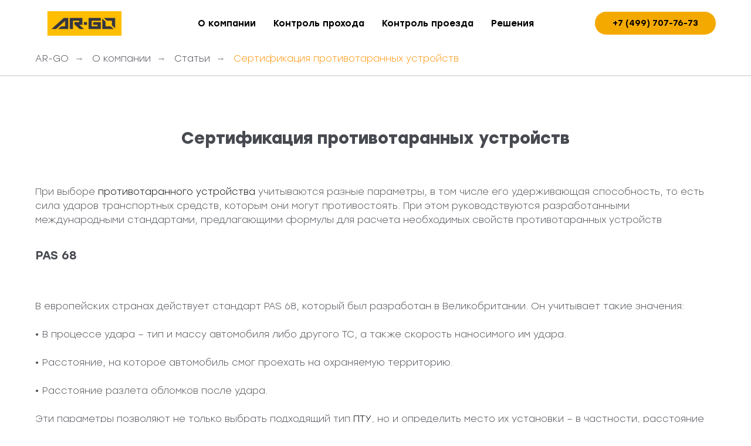

--- FILE ---
content_type: text/html; charset=UTF-8
request_url: https://ar-go.ru/sertifikatsiya-protivotarannykh-ustroystv
body_size: 21128
content:
<!DOCTYPE html> <html> <head> <meta charset="utf-8" /> <meta http-equiv="Content-Type" content="text/html; charset=utf-8" /> <meta name="viewport" content="width=device-width, initial-scale=1.0" /> <!--metatextblock--> <title>Сертификация противотаранных устройств </title> <meta name="description" content="При выборе дорожного блокиратора учитываются разные параметры, в том числе его удерживающая способность, то есть сила ударов транспортных средств, которым они могут противостоять." /> <meta property="og:url" content="https://ar-go.ru/sertifikatsiya-protivotarannykh-ustroystv" /> <meta property="og:title" content="Сертификация противотаранных устройств " /> <meta property="og:description" content="" /> <meta property="og:type" content="website" /> <link rel="canonical" href="https://ar-go.ru/sertifikatsiya-protivotarannykh-ustroystv"> <!--/metatextblock--> <meta name="format-detection" content="telephone=no" /> <meta http-equiv="x-dns-prefetch-control" content="on"> <link rel="dns-prefetch" href="https://ws.tildacdn.com"> <link rel="dns-prefetch" href="https://static.tildacdn.com"> <link rel="shortcut icon" href="https://static.tildacdn.com/tild3662-6432-4164-a332-343264623639/favicon_1.ico" type="image/x-icon" /> <link rel="apple-touch-icon" href="https://static.tildacdn.com/tild6532-6361-4434-b535-663662316363/favicon.png"> <link rel="apple-touch-icon" sizes="76x76" href="https://static.tildacdn.com/tild6532-6361-4434-b535-663662316363/favicon.png"> <link rel="apple-touch-icon" sizes="152x152" href="https://static.tildacdn.com/tild6532-6361-4434-b535-663662316363/favicon.png"> <link rel="apple-touch-startup-image" href="https://static.tildacdn.com/tild6532-6361-4434-b535-663662316363/favicon.png"> <!-- Assets --> <script src="https://neo.tildacdn.com/js/tilda-fallback-1.0.min.js" async charset="utf-8"></script> <link rel="stylesheet" href="https://static.tildacdn.com/css/tilda-grid-3.0.min.css" type="text/css" media="all" onerror="this.loaderr='y';"/> <link rel="stylesheet" href="https://static.tildacdn.com/ws/project3412157/tilda-blocks-page20608620.min.css?t=1761645744" type="text/css" media="all" onerror="this.loaderr='y';" /> <link rel="stylesheet" href="https://static.tildacdn.com/css/tilda-animation-2.0.min.css" type="text/css" media="all" onerror="this.loaderr='y';" /> <link rel="stylesheet" href="https://static.tildacdn.com/css/tilda-feed-1.1.min.css" type="text/css" media="all" onerror="this.loaderr='y';" /> <link rel="stylesheet" href="https://static.tildacdn.com/css/tilda-popup-1.1.min.css" type="text/css" media="print" onload="this.media='all';" onerror="this.loaderr='y';" /> <noscript><link rel="stylesheet" href="https://static.tildacdn.com/css/tilda-popup-1.1.min.css" type="text/css" media="all" /></noscript> <link rel="stylesheet" href="https://static.tildacdn.com/css/tilda-slds-1.4.min.css" type="text/css" media="print" onload="this.media='all';" onerror="this.loaderr='y';" /> <noscript><link rel="stylesheet" href="https://static.tildacdn.com/css/tilda-slds-1.4.min.css" type="text/css" media="all" /></noscript> <link rel="stylesheet" href="https://static.tildacdn.com/css/tilda-menusub-1.0.min.css" type="text/css" media="print" onload="this.media='all';" onerror="this.loaderr='y';" /> <noscript><link rel="stylesheet" href="https://static.tildacdn.com/css/tilda-menusub-1.0.min.css" type="text/css" media="all" /></noscript> <link rel="stylesheet" href="https://static.tildacdn.com/css/tilda-menu-widgeticons-1.0.min.css" type="text/css" media="all" onerror="this.loaderr='y';" /> <link rel="stylesheet" href="https://static.tildacdn.com/css/tilda-forms-1.0.min.css" type="text/css" media="all" onerror="this.loaderr='y';" /> <link rel="stylesheet" type="text/css" href="https://ws.tildacdn.com/project3412157/custom.css?t=1761645744"> <script nomodule src="https://static.tildacdn.com/js/tilda-polyfill-1.0.min.js" charset="utf-8"></script> <script type="text/javascript">function t_onReady(func) {if(document.readyState!='loading') {func();} else {document.addEventListener('DOMContentLoaded',func);}}
function t_onFuncLoad(funcName,okFunc,time) {if(typeof window[funcName]==='function') {okFunc();} else {setTimeout(function() {t_onFuncLoad(funcName,okFunc,time);},(time||100));}}function t_throttle(fn,threshhold,scope) {return function() {fn.apply(scope||this,arguments);};}function t396_initialScale(t){var e=document.getElementById("rec"+t);if(e){var i=e.querySelector(".t396__artboard");if(i){window.tn_scale_initial_window_width||(window.tn_scale_initial_window_width=document.documentElement.clientWidth);var a=window.tn_scale_initial_window_width,r=[],n,l=i.getAttribute("data-artboard-screens");if(l){l=l.split(",");for(var o=0;o<l.length;o++)r[o]=parseInt(l[o],10)}else r=[320,480,640,960,1200];for(var o=0;o<r.length;o++){var d=r[o];a>=d&&(n=d)}var _="edit"===window.allrecords.getAttribute("data-tilda-mode"),c="center"===t396_getFieldValue(i,"valign",n,r),s="grid"===t396_getFieldValue(i,"upscale",n,r),w=t396_getFieldValue(i,"height_vh",n,r),g=t396_getFieldValue(i,"height",n,r),u=!!window.opr&&!!window.opr.addons||!!window.opera||-1!==navigator.userAgent.indexOf(" OPR/");if(!_&&c&&!s&&!w&&g&&!u){var h=parseFloat((a/n).toFixed(3)),f=[i,i.querySelector(".t396__carrier"),i.querySelector(".t396__filter")],v=Math.floor(parseInt(g,10)*h)+"px",p;i.style.setProperty("--initial-scale-height",v);for(var o=0;o<f.length;o++)f[o].style.setProperty("height","var(--initial-scale-height)");t396_scaleInitial__getElementsToScale(i).forEach((function(t){t.style.zoom=h}))}}}}function t396_scaleInitial__getElementsToScale(t){return t?Array.prototype.slice.call(t.children).filter((function(t){return t&&(t.classList.contains("t396__elem")||t.classList.contains("t396__group"))})):[]}function t396_getFieldValue(t,e,i,a){var r,n=a[a.length-1];if(!(r=i===n?t.getAttribute("data-artboard-"+e):t.getAttribute("data-artboard-"+e+"-res-"+i)))for(var l=0;l<a.length;l++){var o=a[l];if(!(o<=i)&&(r=o===n?t.getAttribute("data-artboard-"+e):t.getAttribute("data-artboard-"+e+"-res-"+o)))break}return r}window.TN_SCALE_INITIAL_VER="1.0",window.tn_scale_initial_window_width=null;</script> <script src="https://static.tildacdn.com/js/jquery-1.10.2.min.js" charset="utf-8" onerror="this.loaderr='y';"></script> <script src="https://static.tildacdn.com/js/tilda-scripts-3.0.min.js" charset="utf-8" defer onerror="this.loaderr='y';"></script> <script src="https://static.tildacdn.com/ws/project3412157/tilda-blocks-page20608620.min.js?t=1761645744" charset="utf-8" async onerror="this.loaderr='y';"></script> <script src="https://static.tildacdn.com/js/tilda-lazyload-1.0.min.js" charset="utf-8" async onerror="this.loaderr='y';"></script> <script src="https://static.tildacdn.com/js/tilda-animation-2.0.min.js" charset="utf-8" async onerror="this.loaderr='y';"></script> <script src="https://static.tildacdn.com/js/tilda-zero-1.1.min.js" charset="utf-8" async onerror="this.loaderr='y';"></script> <script src="https://static.tildacdn.com/js/tilda-t431-table-1.0.min.js" charset="utf-8" async onerror="this.loaderr='y';"></script> <script src="https://static.tildacdn.com/js/tilda-feed-1.1.min.js" charset="utf-8" async onerror="this.loaderr='y';"></script> <script src="https://static.tildacdn.com/js/tilda-slds-1.4.min.js" charset="utf-8" async onerror="this.loaderr='y';"></script> <script src="https://static.tildacdn.com/js/hammer.min.js" charset="utf-8" async onerror="this.loaderr='y';"></script> <script src="https://static.tildacdn.com/js/tilda-popup-1.0.min.js" charset="utf-8" async onerror="this.loaderr='y';"></script> <script src="https://static.tildacdn.com/js/tilda-menusub-1.0.min.js" charset="utf-8" async onerror="this.loaderr='y';"></script> <script src="https://static.tildacdn.com/js/tilda-menu-1.0.min.js" charset="utf-8" async onerror="this.loaderr='y';"></script> <script src="https://static.tildacdn.com/js/tilda-menu-widgeticons-1.0.min.js" charset="utf-8" async onerror="this.loaderr='y';"></script> <script src="https://static.tildacdn.com/js/tilda-submenublocks-1.0.min.js" charset="utf-8" async onerror="this.loaderr='y';"></script> <script src="https://static.tildacdn.com/js/tilda-animation-sbs-1.0.min.js" charset="utf-8" async onerror="this.loaderr='y';"></script> <script src="https://static.tildacdn.com/js/tilda-zero-scale-1.0.min.js" charset="utf-8" async onerror="this.loaderr='y';"></script> <script src="https://static.tildacdn.com/js/tilda-skiplink-1.0.min.js" charset="utf-8" async onerror="this.loaderr='y';"></script> <script src="https://static.tildacdn.com/js/tilda-events-1.0.min.js" charset="utf-8" async onerror="this.loaderr='y';"></script> <!-- nominify begin --><meta name="yandex-verification" content="d5209d692eff9744" /><!-- nominify end --><script type="text/javascript">window.dataLayer=window.dataLayer||[];</script> <script type="text/javascript">(function() {if((/bot|google|yandex|baidu|bing|msn|duckduckbot|teoma|slurp|crawler|spider|robot|crawling|facebook/i.test(navigator.userAgent))===false&&typeof(sessionStorage)!='undefined'&&sessionStorage.getItem('visited')!=='y'&&document.visibilityState){var style=document.createElement('style');style.type='text/css';style.innerHTML='@media screen and (min-width: 980px) {.t-records {opacity: 0;}.t-records_animated {-webkit-transition: opacity ease-in-out .2s;-moz-transition: opacity ease-in-out .2s;-o-transition: opacity ease-in-out .2s;transition: opacity ease-in-out .2s;}.t-records.t-records_visible {opacity: 1;}}';document.getElementsByTagName('head')[0].appendChild(style);function t_setvisRecs(){var alr=document.querySelectorAll('.t-records');Array.prototype.forEach.call(alr,function(el) {el.classList.add("t-records_animated");});setTimeout(function() {Array.prototype.forEach.call(alr,function(el) {el.classList.add("t-records_visible");});sessionStorage.setItem("visited","y");},400);}
document.addEventListener('DOMContentLoaded',t_setvisRecs);}})();</script></head> <body class="t-body" style="margin:0;"> <!--allrecords--> <div id="allrecords" class="t-records" data-hook="blocks-collection-content-node" data-tilda-project-id="3412157" data-tilda-page-id="20608620" data-tilda-page-alias="sertifikatsiya-protivotarannykh-ustroystv" data-tilda-formskey="db693d565f735d60737b3446acf913cf" data-tilda-stat-scroll="yes" data-tilda-lazy="yes" data-tilda-root-zone="com" data-tilda-project-headcode="yes" data-tilda-project-country="RU"> <!--header--> <header id="t-header" class="t-records" data-hook="blocks-collection-content-node" data-tilda-project-id="3412157" data-tilda-page-id="16080593" data-tilda-formskey="db693d565f735d60737b3446acf913cf" data-tilda-stat-scroll="yes" data-tilda-lazy="yes" data-tilda-root-zone="com" data-tilda-project-headcode="yes" data-tilda-project-country="RU"> <div id="rec324778942" class="r t-rec t-screenmin-1200px" style=" " data-animationappear="off" data-record-type="257" data-screen-min="1200px"> <!-- T228 --> <div id="nav324778942marker"></div> <div id="nav324778942" class="t228 t228__positionfixed " style="background-color: rgba(255,255,255,1); " data-bgcolor-hex="#ffffff" data-bgcolor-rgba="rgba(255,255,255,1)" data-navmarker="nav324778942marker" data-appearoffset="" data-bgopacity-two="" data-menushadow="" data-menushadow-css="" data-bgopacity="1" data-menu-items-align="" data-menu="yes"> <div class="t228__maincontainer t228__c12collumns" style=""> <div class="t228__padding40px"></div> <div class="t228__leftside"> <div class="t228__leftcontainer"> <a href="/" class="t228__imgwrapper"> <img class="t228__imglogo "
src="https://static.tildacdn.com/tild6262-3064-4463-b539-383636636466/ARGO-logo01-box4x.png"
imgfield="img"
style="max-height: 80px" alt="Лого компании AR-GO"> </a> </div> </div> <div class="t228__centerside "> <nav class="t228__centercontainer"> <ul role="list" class="t228__list t-menu__list"> <li class="t228__list_item"
style="padding:0 15px 0 0;"> <a class="t-menu__link-item"
href="#submenu:okompanii" data-menu-submenu-hook="" data-menu-item-number="1">
О компании
</a> </li> <li class="t228__list_item"
style="padding:0 15px;"> <a class="t-menu__link-item"
href="#submenu:tur" data-menu-submenu-hook="" data-menu-item-number="2">
Контроль прохода
</a> </li> <li class="t228__list_item"
style="padding:0 15px;"> <a class="t-menu__link-item"
href="#submenu:more" data-menu-submenu-hook="" data-menu-item-number="3">
Контроль проезда
</a> </li> <li class="t228__list_item"
style="padding:0 0 0 15px;"> <a class="t-menu__link-item"
href="#submenu:reshenia" data-menu-submenu-hook="" data-menu-item-number="4">
Решения
</a> </li> </ul> </nav> </div> <div class="t228__rightside"> <div class="t228__rightcontainer"> <div class="t228__right_buttons"> <div class="t228__right_buttons_wrap"> <div class="t228__right_buttons_but"> <a
class="t-btn t-btnflex t-btnflex_type_button t-btnflex_sm"
href="tel:+74997077673"> <span class="t-btnflex__text">+7 (499) 707-76-73</span> <style>#rec324778942 .t-btnflex.t-btnflex_type_button {color:#000000;background-color:#f4a900;border-style:none !important;border-radius:20px;box-shadow:none !important;font-family:TheNorthernBlockLtdStolz;transition-duration:0.2s;transition-property:background-color,color,border-color,box-shadow,opacity,transform;transition-timing-function:ease-in-out;}</style> </a> </div> </div> </div> </div> </div> <div class="t228__padding40px"> </div> </div> </div> <style>@media screen and (max-width:980px){#rec324778942 .t228{position:static;}}</style> <script>window.addEventListener('load',function() {t_onFuncLoad('t228_setWidth',function() {t228_setWidth('324778942');});});window.addEventListener('resize',t_throttle(function() {t_onFuncLoad('t228_setWidth',function() {t228_setWidth('324778942');});t_onFuncLoad('t_menu__setBGcolor',function() {t_menu__setBGcolor('324778942','.t228');});}));t_onReady(function() {t_onFuncLoad('t_menu__highlightActiveLinks',function() {t_menu__highlightActiveLinks('.t228__list_item a');});t_onFuncLoad('t_menu__findAnchorLinks',function() {t_menu__findAnchorLinks('324778942','.t228__list_item a');});t_onFuncLoad('t228__init',function() {t228__init('324778942');});t_onFuncLoad('t_menu__setBGcolor',function() {t_menu__setBGcolor('324778942','.t228');});t_onFuncLoad('t_menu__interactFromKeyboard',function() {t_menu__interactFromKeyboard('324778942');});t_onFuncLoad('t228_setWidth',function() {t228_setWidth('324778942');});});</script> <style>#rec324778942 .t-menu__link-item{-webkit-transition:color 0.3s ease-in-out,opacity 0.3s ease-in-out;transition:color 0.3s ease-in-out,opacity 0.3s ease-in-out;}#rec324778942 .t-menu__link-item.t-active:not(.t978__menu-link){color:#f8ac00 !important;}#rec324778942 .t-menu__link-item:not(.t-active):not(.tooltipstered):hover{color:#f8ac00 !important;}#rec324778942 .t-menu__link-item:not(.t-active):not(.tooltipstered):focus-visible{color:#f8ac00 !important;}@supports (overflow:-webkit-marquee) and (justify-content:inherit){#rec324778942 .t-menu__link-item,#rec324778942 .t-menu__link-item.t-active{opacity:1 !important;}}</style> <style> #rec324778942 a.t-menusub__link-item{font-size:14px;font-family:'TheNorthernBlockLtdStolz';}</style> <style> #rec324778942 .t228__leftcontainer a{color:#ffffff;}#rec324778942 a.t-menu__link-item{font-size:15px;color:#000000;font-family:'TheNorthernBlockLtdStolz';font-weight:600;}#rec324778942 .t228__right_langs_lang a{font-size:15px;color:#000000;font-family:'TheNorthernBlockLtdStolz';font-weight:600;}</style> <style> #rec324778942 .t228__logo{color:#ffffff;}</style> </div> <div id="rec285736516" class="r t-rec t-screenmax-1200px" style=" " data-animationappear="off" data-record-type="450" data-screen-max="1200px"> <div class="t450__menu__content "
style="top:15px; " data-menu="yes" data-appearoffset="" data-hideoffset=""> <div class="t450__burger_container "> <div class="t450__burger_bg t450__burger_cirqle"
style="background-color:#ffffff; "> </div> <button type="button"
class="t-menuburger t-menuburger_first "
aria-label="Навигационное меню"
aria-expanded="false"> <span style="background-color:#000000;"></span> <span style="background-color:#000000;"></span> <span style="background-color:#000000;"></span> <span style="background-color:#000000;"></span> </button> <script>function t_menuburger_init(recid) {var rec=document.querySelector('#rec' + recid);if(!rec) return;var burger=rec.querySelector('.t-menuburger');if(!burger) return;var isSecondStyle=burger.classList.contains('t-menuburger_second');if(isSecondStyle&&!window.isMobile&&!('ontouchend' in document)) {burger.addEventListener('mouseenter',function() {if(burger.classList.contains('t-menuburger-opened')) return;burger.classList.remove('t-menuburger-unhovered');burger.classList.add('t-menuburger-hovered');});burger.addEventListener('mouseleave',function() {if(burger.classList.contains('t-menuburger-opened')) return;burger.classList.remove('t-menuburger-hovered');burger.classList.add('t-menuburger-unhovered');setTimeout(function() {burger.classList.remove('t-menuburger-unhovered');},300);});}
burger.addEventListener('click',function() {if(!burger.closest('.tmenu-mobile')&&!burger.closest('.t450__burger_container')&&!burger.closest('.t466__container')&&!burger.closest('.t204__burger')&&!burger.closest('.t199__js__menu-toggler')) {burger.classList.toggle('t-menuburger-opened');burger.classList.remove('t-menuburger-unhovered');}});var menu=rec.querySelector('[data-menu="yes"]');if(!menu) return;var menuLinks=menu.querySelectorAll('.t-menu__link-item');var submenuClassList=['t978__menu-link_hook','t978__tm-link','t966__tm-link','t794__tm-link','t-menusub__target-link'];Array.prototype.forEach.call(menuLinks,function(link) {link.addEventListener('click',function() {var isSubmenuHook=submenuClassList.some(function(submenuClass) {return link.classList.contains(submenuClass);});if(isSubmenuHook) return;burger.classList.remove('t-menuburger-opened');});});menu.addEventListener('clickedAnchorInTooltipMenu',function() {burger.classList.remove('t-menuburger-opened');});}
t_onReady(function() {t_onFuncLoad('t_menuburger_init',function(){t_menuburger_init('285736516');});});</script> <style>.t-menuburger{position:relative;flex-shrink:0;width:28px;height:20px;padding:0;border:none;background-color:transparent;outline:none;-webkit-transform:rotate(0deg);transform:rotate(0deg);transition:transform .5s ease-in-out;cursor:pointer;z-index:999;}.t-menuburger span{display:block;position:absolute;width:100%;opacity:1;left:0;-webkit-transform:rotate(0deg);transform:rotate(0deg);transition:.25s ease-in-out;height:3px;background-color:#000;}.t-menuburger span:nth-child(1){top:0px;}.t-menuburger span:nth-child(2),.t-menuburger span:nth-child(3){top:8px;}.t-menuburger span:nth-child(4){top:16px;}.t-menuburger__big{width:42px;height:32px;}.t-menuburger__big span{height:5px;}.t-menuburger__big span:nth-child(2),.t-menuburger__big span:nth-child(3){top:13px;}.t-menuburger__big span:nth-child(4){top:26px;}.t-menuburger__small{width:22px;height:14px;}.t-menuburger__small span{height:2px;}.t-menuburger__small span:nth-child(2),.t-menuburger__small span:nth-child(3){top:6px;}.t-menuburger__small span:nth-child(4){top:12px;}.t-menuburger-opened span:nth-child(1){top:8px;width:0%;left:50%;}.t-menuburger-opened span:nth-child(2){-webkit-transform:rotate(45deg);transform:rotate(45deg);}.t-menuburger-opened span:nth-child(3){-webkit-transform:rotate(-45deg);transform:rotate(-45deg);}.t-menuburger-opened span:nth-child(4){top:8px;width:0%;left:50%;}.t-menuburger-opened.t-menuburger__big span:nth-child(1){top:6px;}.t-menuburger-opened.t-menuburger__big span:nth-child(4){top:18px;}.t-menuburger-opened.t-menuburger__small span:nth-child(1),.t-menuburger-opened.t-menuburger__small span:nth-child(4){top:6px;}@media (hover),(min-width:0\0){.t-menuburger_first:hover span:nth-child(1){transform:translateY(1px);}.t-menuburger_first:hover span:nth-child(4){transform:translateY(-1px);}.t-menuburger_first.t-menuburger__big:hover span:nth-child(1){transform:translateY(3px);}.t-menuburger_first.t-menuburger__big:hover span:nth-child(4){transform:translateY(-3px);}}.t-menuburger_second span:nth-child(2),.t-menuburger_second span:nth-child(3){width:80%;left:20%;right:0;}@media (hover),(min-width:0\0){.t-menuburger_second.t-menuburger-hovered span:nth-child(2),.t-menuburger_second.t-menuburger-hovered span:nth-child(3){animation:t-menuburger-anim 0.3s ease-out normal forwards;}.t-menuburger_second.t-menuburger-unhovered span:nth-child(2),.t-menuburger_second.t-menuburger-unhovered span:nth-child(3){animation:t-menuburger-anim2 0.3s ease-out normal forwards;}}.t-menuburger_second.t-menuburger-opened span:nth-child(2),.t-menuburger_second.t-menuburger-opened span:nth-child(3){left:0;right:0;width:100%!important;}.t-menuburger_third span:nth-child(4){width:70%;left:unset;right:0;}@media (hover),(min-width:0\0){.t-menuburger_third:not(.t-menuburger-opened):hover span:nth-child(4){width:100%;}}.t-menuburger_third.t-menuburger-opened span:nth-child(4){width:0!important;right:50%;}.t-menuburger_fourth{height:12px;}.t-menuburger_fourth.t-menuburger__small{height:8px;}.t-menuburger_fourth.t-menuburger__big{height:18px;}.t-menuburger_fourth span:nth-child(2),.t-menuburger_fourth span:nth-child(3){top:4px;opacity:0;}.t-menuburger_fourth span:nth-child(4){top:8px;}.t-menuburger_fourth.t-menuburger__small span:nth-child(2),.t-menuburger_fourth.t-menuburger__small span:nth-child(3){top:3px;}.t-menuburger_fourth.t-menuburger__small span:nth-child(4){top:6px;}.t-menuburger_fourth.t-menuburger__small span:nth-child(2),.t-menuburger_fourth.t-menuburger__small span:nth-child(3){top:3px;}.t-menuburger_fourth.t-menuburger__small span:nth-child(4){top:6px;}.t-menuburger_fourth.t-menuburger__big span:nth-child(2),.t-menuburger_fourth.t-menuburger__big span:nth-child(3){top:6px;}.t-menuburger_fourth.t-menuburger__big span:nth-child(4){top:12px;}@media (hover),(min-width:0\0){.t-menuburger_fourth:not(.t-menuburger-opened):hover span:nth-child(1){transform:translateY(1px);}.t-menuburger_fourth:not(.t-menuburger-opened):hover span:nth-child(4){transform:translateY(-1px);}.t-menuburger_fourth.t-menuburger__big:not(.t-menuburger-opened):hover span:nth-child(1){transform:translateY(3px);}.t-menuburger_fourth.t-menuburger__big:not(.t-menuburger-opened):hover span:nth-child(4){transform:translateY(-3px);}}.t-menuburger_fourth.t-menuburger-opened span:nth-child(1),.t-menuburger_fourth.t-menuburger-opened span:nth-child(4){top:4px;}.t-menuburger_fourth.t-menuburger-opened span:nth-child(2),.t-menuburger_fourth.t-menuburger-opened span:nth-child(3){opacity:1;}@keyframes t-menuburger-anim{0%{width:80%;left:20%;right:0;}50%{width:100%;left:0;right:0;}100%{width:80%;left:0;right:20%;}}@keyframes t-menuburger-anim2{0%{width:80%;left:0;}50%{width:100%;right:0;left:0;}100%{width:80%;left:20%;right:0;}}</style> </div> </div> <!-- t450 --> <div id="nav285736516marker"></div> <div class="t450__overlay"> <div class="t450__overlay_bg"
style=" "> </div> </div> <div id="nav285736516" class="t450 " data-tooltip-hook=""
style="background-color: #ffffff;"> <button type="button"
class="t450__close-button t450__close t450_opened "
style="background-color: #ffffff;" aria-label="Close menu"> <div class="t450__close_icon" style="color:#000000;"> <span></span> <span></span> <span></span> <span></span> </div> </button> <div class="t450__container t-align_left"> <div class="t450__top"> <div class="t450__logowrapper"> <a href="http://ar-go.ru"> <img class="t450__logoimg"
src="https://static.tildacdn.com/tild3464-3130-4231-b061-633736316662/ARGO-logo01-box4x.png"
imgfield="img"
style="max-width: 165px;" alt=""> </a> </div> <nav class="t450__menu"> <ul role="list" class="t450__list t-menu__list"> <li class="t450__list_item"
style="padding:0 0 10px 0;"> <a class="t-menu__link-item t450__link-item_submenu"
href=""
aria-expanded="false" role="button" data-menu-submenu-hook="link_sub1_285736516" data-menu-item-number="1">
О компании
</a> <div class="t-menusub" data-submenu-hook="link_sub1_285736516" data-submenu-margin="18px" data-add-submenu-arrow=""> <div class="t-menusub__menu"> <div class="t-menusub__content"> <ul role="list" class="t-menusub__list"> <li class="t-menusub__list-item t-name t-name_xs"> <a class="t-menusub__link-item t-name t-name_xs"
href="/page/o-kompanii" data-menu-item-number="1">О компании</a> </li> <li class="t-menusub__list-item t-name t-name_xs"> <a class="t-menusub__link-item t-name t-name_xs"
href="/page/o-kompanii#rec1237743086" data-menu-item-number="1">Медиа</a> </li> <li class="t-menusub__list-item t-name t-name_xs"> <a class="t-menusub__link-item t-name t-name_xs"
href="/page/o-kompanii#rec1237743301" data-menu-item-number="1">Контрактное производство</a> </li> <li class="t-menusub__list-item t-name t-name_xs"> <a class="t-menusub__link-item t-name t-name_xs"
href="/page/o-kompanii#rec1237743546" data-menu-item-number="1">География поставок</a> </li> <li class="t-menusub__list-item t-name t-name_xs"> <a class="t-menusub__link-item t-name t-name_xs"
href="/page/o-kompanii#rec1237743841" data-menu-item-number="1">Контакты</a> </li> </ul> </div> </div> </div> </li> <li class="t450__list_item"
style="padding:10px 0;"> <a class="t-menu__link-item t450__link-item_submenu"
href=""
aria-expanded="false" role="button" data-menu-submenu-hook="link_sub2_285736516" data-menu-item-number="2">
Контроль прохода
</a> <div class="t-menusub" data-submenu-hook="link_sub2_285736516" data-submenu-margin="18px" data-add-submenu-arrow=""> <div class="t-menusub__menu"> <div class="t-menusub__content"> <ul role="list" class="t-menusub__list"> <li class="t-menusub__list-item t-name t-name_xs"> <a class="t-menusub__link-item t-name t-name_xs"
href="/collection/turniketi" data-menu-item-number="2">Турникеты</a> </li> <li class="t-menusub__list-item t-name t-name_xs"> <a class="t-menusub__link-item t-name t-name_xs"
href="/collection/kalitki" data-menu-item-number="2">Калитки</a> </li> <li class="t-menusub__list-item t-name t-name_xs"> <a class="t-menusub__link-item t-name t-name_xs"
href="/collection/kartopriyomniki" data-menu-item-number="2">Картоприёмники</a> </li> </ul> </div> </div> </div> </li> <li class="t450__list_item"
style="padding:10px 0;"> <a class="t-menu__link-item t450__link-item_submenu"
href=""
aria-expanded="false" role="button" data-menu-submenu-hook="link_sub3_285736516" data-menu-item-number="3">
Контроль проезда
</a> <div class="t-menusub" data-submenu-hook="link_sub3_285736516" data-submenu-margin="18px" data-add-submenu-arrow=""> <div class="t-menusub__menu"> <div class="t-menusub__content"> <ul role="list" class="t-menusub__list"> <li class="t-menusub__list-item t-name t-name_xs"> <a class="t-menusub__link-item t-name t-name_xs"
href="/collection/platformy" data-menu-item-number="3">Противотаранные устройства</a> </li> <li class="t-menusub__list-item t-name t-name_xs"> <a class="t-menusub__link-item t-name t-name_xs"
href="/collection/shlagbaumy" data-menu-item-number="3">Парковочные шлагбаумы</a> </li> <li class="t-menusub__list-item t-name t-name_xs"> <a class="t-menusub__link-item t-name t-name_xs"
href="/collection/kartopriyomniki-ulichnie" data-menu-item-number="3">Картоприёмники</a> </li> <li class="t-menusub__list-item t-name t-name_xs"> <a class="t-menusub__link-item t-name t-name_xs"
href="/collection/aksessuary-dlya-kontrolya-proezda" data-menu-item-number="3">Аксессуары</a> </li> </ul> </div> </div> </div> </li> <li class="t450__list_item"
style="padding:10px 0 0;"> <a class="t-menu__link-item t450__link-item_submenu"
href=""
aria-expanded="false" role="button" data-menu-submenu-hook="link_sub4_285736516" data-menu-item-number="4">
Решения
</a> <div class="t-menusub" data-submenu-hook="link_sub4_285736516" data-submenu-margin="18px" data-add-submenu-arrow=""> <div class="t-menusub__menu"> <div class="t-menusub__content"> <ul role="list" class="t-menusub__list"> <li class="t-menusub__list-item t-name t-name_xs"> <a class="t-menusub__link-item t-name t-name_xs"
href="/avtomaticheskie-parkovki" data-menu-item-number="4">Автоматические парковки</a> </li> <li class="t-menusub__list-item t-name t-name_xs"> <a class="t-menusub__link-item t-name t-name_xs"
href="https://www.ar-go.ru/biznes-centry-i-promyshlennye-obekty" data-menu-item-number="4">Бизнес-центры и промышленные объекты</a> </li> <li class="t-menusub__list-item t-name t-name_xs"> <a class="t-menusub__link-item t-name t-name_xs"
href="/voennye-obekty-i-graniczy" data-menu-item-number="4">Военные объекты и границы</a> </li> <li class="t-menusub__list-item t-name t-name_xs"> <a class="t-menusub__link-item t-name t-name_xs"
href="/gosudarstvennye-i-municzipalnye-obekty" data-menu-item-number="4">Государственные и муниципальные объекты</a> </li> <li class="t-menusub__list-item t-name t-name_xs"> <a class="t-menusub__link-item t-name t-name_xs"
href="/zheleznodorozhnye-pereezdy" data-menu-item-number="4">Железнодорожные переезды</a> </li> <li class="t-menusub__list-item t-name t-name_xs"> <a class="t-menusub__link-item t-name t-name_xs"
href="/obekty-iz-sfery-torgovli" data-menu-item-number="4">Объекты из сферы торговли</a> </li> <li class="t-menusub__list-item t-name t-name_xs"> <a class="t-menusub__link-item t-name t-name_xs"
href="/sportivno-razvlekatelnye-obekty" data-menu-item-number="4">Спортивно-развлекательные объекты</a> </li> <li class="t-menusub__list-item t-name t-name_xs"> <a class="t-menusub__link-item t-name t-name_xs"
href="/transportnye-obekty" data-menu-item-number="4">Транспортные объекты</a> </li> </ul> </div> </div> </div> </li> </ul> </nav> </div> <div class="t450__rightside"> <div class="t450__rightcontainer"> <div class="t450__right_social_links"> <div class="t-sociallinks"> <ul role="list" class="t-sociallinks__wrapper" aria-label="Соц. сети"> <!-- new soclinks --><li class="t-sociallinks__item t-sociallinks__item_vk"><a href="https://vk.com/ar_go_security" target="_blank" rel="nofollow" aria-label="vk" style="width: 30px; height: 30px;"><svg class="t-sociallinks__svg" role="presentation" width=30px height=30px viewBox="0 0 100 100" fill="none"
xmlns="http://www.w3.org/2000/svg"> <path fill-rule="evenodd" clip-rule="evenodd"
d="M50 100c27.614 0 50-22.386 50-50S77.614 0 50 0 0 22.386 0 50s22.386 50 50 50ZM25 34c.406 19.488 10.15 31.2 27.233 31.2h.968V54.05c6.278.625 11.024 5.216 12.93 11.15H75c-2.436-8.87-8.838-13.773-12.836-15.647C66.162 47.242 71.783 41.62 73.126 34h-8.058c-1.749 6.184-6.932 11.805-11.867 12.336V34h-8.057v21.611C40.147 54.362 33.838 48.304 33.556 34H25Z"
fill="#000000" /> </svg></a></li>&nbsp;<li class="t-sociallinks__item t-sociallinks__item_youtube"><a href="https://www.youtube.com/user/akimsb/videos" target="_blank" rel="nofollow" aria-label="youtube" style="width: 30px; height: 30px;"><svg class="t-sociallinks__svg" role="presentation" width=30px height=30px viewBox="0 0 100 100" fill="none" xmlns="http://www.w3.org/2000/svg"> <path fill-rule="evenodd" clip-rule="evenodd" d="M50 100c27.614 0 50-22.386 50-50S77.614 0 50 0 0 22.386 0 50s22.386 50 50 50Zm17.9-67.374c3.838.346 6 2.695 6.474 6.438.332 2.612.626 6.352.626 10.375 0 7.064-.626 11.148-.626 11.148-.588 3.728-2.39 5.752-6.18 6.18-4.235.48-13.76.7-17.992.7-4.38 0-13.237-.184-17.66-.552-3.8-.317-6.394-2.44-6.916-6.218-.38-2.752-.626-6.022-.626-11.222 0-5.788.209-8.238.7-10.853.699-3.732 2.48-5.54 6.548-5.96C36.516 32.221 40.55 32 49.577 32c4.413 0 13.927.228 18.322.626Zm-23.216 9.761v14.374L58.37 49.5l-13.686-7.114Z" fill="#000000"/> </svg></a></li>&nbsp;<li class="t-sociallinks__item t-sociallinks__item_telegram"><a href="https://t.me/AR_GO_security" target="_blank" rel="nofollow" aria-label="telegram" style="width: 30px; height: 30px;"><svg class="t-sociallinks__svg" role="presentation" width=30px height=30px viewBox="0 0 100 100" fill="none"
xmlns="http://www.w3.org/2000/svg"> <path fill-rule="evenodd" clip-rule="evenodd"
d="M50 100c27.614 0 50-22.386 50-50S77.614 0 50 0 0 22.386 0 50s22.386 50 50 50Zm21.977-68.056c.386-4.38-4.24-2.576-4.24-2.576-3.415 1.414-6.937 2.85-10.497 4.302-11.04 4.503-22.444 9.155-32.159 13.734-5.268 1.932-2.184 3.864-2.184 3.864l8.351 2.577c3.855 1.16 5.91-.129 5.91-.129l17.988-12.238c6.424-4.38 4.882-.773 3.34.773l-13.49 12.882c-2.056 1.804-1.028 3.35-.129 4.123 2.55 2.249 8.82 6.364 11.557 8.16.712.467 1.185.778 1.292.858.642.515 4.111 2.834 6.424 2.319 2.313-.516 2.57-3.479 2.57-3.479l3.083-20.226c.462-3.511.993-6.886 1.417-9.582.4-2.546.705-4.485.767-5.362Z"
fill="#000000" /> </svg></a></li><!-- /new soclinks --> </ul> </div> </div> <div class="t450__right_buttons"> <div class="t450__right_buttons_wrap"> <div class="t450__right_buttons_but t450__right_buttons_but_two_right"> <a
class="t-btn t-btnflex t-btnflex_type_button2 t-btnflex_md js-click-stat"
href="tel:+74997077673" data-tilda-event-name="/tilda/click/rec285736516/button2"> <span class="t-btnflex__text">+7 (499) 707-76-73</span> <style>#rec285736516 .t-btnflex.t-btnflex_type_button2 {color:#525963;border-style:none !important;border-radius:20px;box-shadow:none !important;font-weight:700;transition-duration:0.2s;transition-property:background-color,color,border-color,box-shadow,opacity,transform;transition-timing-function:ease-in-out;}@media (hover:hover) {#rec285736516 .t-btnflex.t-btnflex_type_button2:not(.t-animate_no-hover):hover {color:#ff8000 !important;}#rec285736516 .t-btnflex.t-btnflex_type_button2:not(.t-animate_no-hover):focus-visible {color:#ff8000 !important;}}</style> </a> </div> </div> </div> </div> </div> </div> </div> <script>t_onReady(function() {var rec=document.querySelector('#rec285736516');if(!rec) return;rec.setAttribute('data-animationappear','off');rec.style.opacity=1;t_onFuncLoad('t450_initMenu',function() {t450_initMenu('285736516');});t_onFuncLoad('t_menuWidgets__init',function() {t_menuWidgets__init('285736516');});});</script> <style>#rec285736516 .t-menu__link-item{-webkit-transition:color 0.3s ease-in-out,opacity 0.3s ease-in-out;transition:color 0.3s ease-in-out,opacity 0.3s ease-in-out;}#rec285736516 .t-menu__link-item.t-active:not(.t978__menu-link){color:#f8ac00 !important;font-weight:700 !important;}@supports (overflow:-webkit-marquee) and (justify-content:inherit){#rec285736516 .t-menu__link-item,#rec285736516 .t-menu__link-item.t-active{opacity:1 !important;}}</style> <script>t_onReady(function() {setTimeout(function(){t_onFuncLoad('t_menusub_init',function() {t_menusub_init('285736516');});},500);});</script> <style>#rec285736516 .t-menusub__link-item{-webkit-transition:color 0.3s ease-in-out,opacity 0.3s ease-in-out;transition:color 0.3s ease-in-out,opacity 0.3s ease-in-out;}#rec285736516 .t-menusub__link-item.t-active{color:#f8ac00 !important;}#rec285736516 .t-menusub__link-item:not(.t-active):not(.tooltipstered):hover{color:#f8ac00 !important;}@supports (overflow:-webkit-marquee) and (justify-content:inherit){#rec285736516 .t-menusub__link-item,#rec285736516 .t-menusub__link-item.t-active{opacity:1 !important;}}@media screen and (max-width:980px){#rec285736516 .t-menusub__menu .t-menusub__link-item{color:#000000 !important;}#rec285736516 .t-menusub__menu .t-menusub__link-item.t-active{color:#f8ac00 !important;}}@media screen and (min-width:981px){#rec285736516 .t-menusub__menu{max-width:160px;border-radius:30px;}}</style> <style> #rec285736516 a.t-menusub__link-item{font-size:13px;}</style> <style> #rec285736516 .t450__logo{color:#ffffff;}</style> <style> #rec285736516 .t450__logowrapper a{color:#ffffff;}#rec285736516 a.t-menu__link-item{font-size:15px;color:#000000;font-weight:600;}</style> <style> #rec285736516 .t450__right_langs_lang a{color:#000000;font-weight:600;}</style> </div> <div id="rec330658034" class="r t-rec" style=" " data-animationappear="off" data-record-type="131"> <!-- T123 --> <div class="t123"> <div class="t-container_100 "> <div class="t-width t-width_100 "> <!-- nominify begin --> <script>
//Прописываем ссылку для пункта Google - порядковый номер 0
 $("[href = '#submenu:more']").click(function() {document.location = "https://www.ar-go.ru/kontrol-proezda" }); 
//Прописываем ссылку для пункта Yandex - порядковый номер 2
 $("[href = '#submenu:tur']").click(function() {document.location = "https://www.ar-go.ru/collection/kontrol-prohoda" }); 
 $("[href = '#submenu:okompanii']").click(function() {document.location = "https://www.ar-go.ru/page/o-kompanii" });
 $("[href = '#submenu:reshenia']").click(function() {document.location = "https://www.ar-go.ru/page/resheniya" });
</script> <!-- nominify end --> </div> </div> </div> </div> <div id="rec330655706" class="r t-rec" style=" " data-animationappear="off" data-record-type="794"> <!-- T794 --> <div class="t794" data-tooltip-hook="#submenu:okompanii" data-tooltip-margin="15px" data-add-arrow=""> <div class="t794__tooltip-menu"> <div class="t794__tooltip-menu-corner"></div> <div class="t794__content"> <ul class="t794__list" role="menu" aria-label=""> <li class="t794__list_item t-submenublocks__item t-name t-name_xs"> <a class="t794__typo t794__typo_330655706 t794__link t-name t-name_xs"
role="menuitem"
href="/page/o-kompanii#rec1237743086"
style="font-size:14px;font-family:'TheNorthernBlockLtdStolz';" data-menu-item-number="1">Медиа</a> </li> <li class="t794__list_item t-submenublocks__item t-name t-name_xs"> <a class="t794__typo t794__typo_330655706 t794__link t-name t-name_xs"
role="menuitem"
href="/page/o-kompanii#rec1237743301"
style="font-size:14px;font-family:'TheNorthernBlockLtdStolz';" data-menu-item-number="2">Контрактное производство</a> </li> <li class="t794__list_item t-submenublocks__item t-name t-name_xs"> <a class="t794__typo t794__typo_330655706 t794__link t-name t-name_xs"
role="menuitem"
href="/page/o-kompanii#rec1237743546"
style="font-size:14px;font-family:'TheNorthernBlockLtdStolz';" data-menu-item-number="3">География поставок</a> </li> <li class="t794__list_item t-submenublocks__item t-name t-name_xs"> <a class="t794__typo t794__typo_330655706 t794__link t-name t-name_xs"
role="menuitem"
href="/page/o-kompanii#rec1237743841"
style="font-size:14px;font-family:'TheNorthernBlockLtdStolz';" data-menu-item-number="4">Контакты</a> </li> </ul> </div> </div> </div> <script>t_onReady(function() {t_onFuncLoad('t794_init',function() {t794_init('330655706');});});</script> <style>#rec330655706 .t794__tooltip-menu,a[data-tooltip-menu-id="330655706"] + .t794__tooltip-menu{background-color:#ffffff;text-align:left;max-width:250px;border-radius:3px;}#rec330655706 .t794__content{background-color:#ffffff;border-radius:3px;}#rec330655706 .t794__tooltip-menu-corner{background-color:#ffffff;top:-6.5px;border-color:#eee;border-width:0;border-style:none;}@media screen and (max-width:980px){a[data-tooltip-menu-id="330655706"] + .t794__tooltip-menu{max-width:100%;}}</style> <style>#rec330655706 .t794__typo.t-active,a[data-tooltip-menu-id="330655706"] + .t794__tooltip-menu .t794__typo.t-active{color:#f4a900 !important;font-weight:400 !important;}</style> <style>#rec330655706 .t794__typo:not(.t-active):hover{color:#f4a900 !important;}</style> <style></style> <style>#rec330655706 .t794__tooltip-menu,a[data-tooltip-menu-id="330655706"] + .t794__tooltip-menu {box-shadow:0px 0px 7px rgba(0,0,0,0.2);}</style> </div> <div id="rec325178502" class="r t-rec" style=" " data-animationappear="off" data-record-type="794"> <!-- T794 --> <div class="t794" data-tooltip-hook="#submenu:more" data-tooltip-margin="15px" data-add-arrow=""> <div class="t794__tooltip-menu"> <div class="t794__tooltip-menu-corner"></div> <div class="t794__content"> <ul class="t794__list" role="menu" aria-label=""> <li class="t794__list_item t-submenublocks__item t-name t-name_xs"> <a class="t794__typo t794__typo_325178502 t794__link t-name t-name_xs"
role="menuitem"
href="/collection/platformy"
style="font-size:14px;font-family:'TheNorthernBlockLtdStolz';" data-menu-item-number="1">Противотаранные устройства</a> </li> <li class="t794__list_item t-submenublocks__item t-name t-name_xs"> <a class="t794__typo t794__typo_325178502 t794__link t-name t-name_xs"
role="menuitem"
href="/collection/shlagbaumy"
style="font-size:14px;font-family:'TheNorthernBlockLtdStolz';" data-menu-item-number="2">Парковочные шлагбаумы</a> </li> <li class="t794__list_item t-submenublocks__item t-name t-name_xs"> <a class="t794__typo t794__typo_325178502 t794__link t-name t-name_xs"
role="menuitem"
href="/collection/kartopriyomniki-ulichnie"
style="font-size:14px;font-family:'TheNorthernBlockLtdStolz';" data-menu-item-number="3">Картоприемники</a> </li> <li class="t794__list_item t-submenublocks__item t-name t-name_xs"> <a class="t794__typo t794__typo_325178502 t794__link t-name t-name_xs"
role="menuitem"
href="/collection/aksessuary-dlya-kontrolya-proezda"
style="font-size:14px;font-family:'TheNorthernBlockLtdStolz';" data-menu-item-number="4">Аксессуары</a> </li> </ul> </div> </div> </div> <script>t_onReady(function() {t_onFuncLoad('t794_init',function() {t794_init('325178502');});});</script> <style>#rec325178502 .t794__tooltip-menu,a[data-tooltip-menu-id="325178502"] + .t794__tooltip-menu{background-color:#ffffff;text-align:left;max-width:280px;border-radius:3px;}#rec325178502 .t794__content{background-color:#ffffff;border-radius:3px;}#rec325178502 .t794__tooltip-menu-corner{background-color:#ffffff;top:-6.5px;border-color:#eee;border-width:0;border-style:none;}@media screen and (max-width:980px){a[data-tooltip-menu-id="325178502"] + .t794__tooltip-menu{max-width:100%;}}</style> <style>#rec325178502 .t794__typo.t-active,a[data-tooltip-menu-id="325178502"] + .t794__tooltip-menu .t794__typo.t-active{color:#f4a900 !important;}</style> <style>#rec325178502 .t794__typo:not(.t-active):hover{color:#f4a900 !important;}</style> <style></style> <style>#rec325178502 .t794__tooltip-menu,a[data-tooltip-menu-id="325178502"] + .t794__tooltip-menu {box-shadow:0px 0px 7px rgba(0,0,0,0.2);}</style> </div> <div id="rec341201579" class="r t-rec" style=" " data-animationappear="off" data-record-type="794"> <!-- T794 --> <div class="t794" data-tooltip-hook="#submenu:reshenia" data-tooltip-margin="15px" data-add-arrow=""> <div class="t794__tooltip-menu"> <div class="t794__tooltip-menu-corner"></div> <div class="t794__content"> <ul class="t794__list" role="menu" aria-label=""> <li class="t794__list_item t-submenublocks__item t-name t-name_xs"> <a class="t794__typo t794__typo_341201579 t794__link t-name t-name_xs"
role="menuitem"
href="/avtomaticheskie-parkovki"
style="font-size:14px;font-family:'TheNorthernBlockLtdStolz';" data-menu-item-number="1">Автоматические парковки</a> </li> <li class="t794__list_item t-submenublocks__item t-name t-name_xs"> <a class="t794__typo t794__typo_341201579 t794__link t-name t-name_xs"
role="menuitem"
href="https://www.ar-go.ru/biznes-centry-i-promyshlennye-obekty"
style="font-size:14px;font-family:'TheNorthernBlockLtdStolz';" data-menu-item-number="2">Бизнес-центры и промышленные объекты</a> </li> <li class="t794__list_item t-submenublocks__item t-name t-name_xs"> <a class="t794__typo t794__typo_341201579 t794__link t-name t-name_xs"
role="menuitem"
href="/voennye-obekty-i-graniczy"
style="font-size:14px;font-family:'TheNorthernBlockLtdStolz';" data-menu-item-number="3">Военные объекты и границы</a> </li> <li class="t794__list_item t-submenublocks__item t-name t-name_xs"> <a class="t794__typo t794__typo_341201579 t794__link t-name t-name_xs"
role="menuitem"
href="/gosudarstvennye-i-municzipalnye-obekty"
style="font-size:14px;font-family:'TheNorthernBlockLtdStolz';" data-menu-item-number="4">Государственные и муниципальные объекты</a> </li> <li class="t794__list_item t-submenublocks__item t-name t-name_xs"> <a class="t794__typo t794__typo_341201579 t794__link t-name t-name_xs"
role="menuitem"
href="/zheleznodorozhnye-pereezdy"
style="font-size:14px;font-family:'TheNorthernBlockLtdStolz';" data-menu-item-number="5">Железнодорожные переезды</a> </li> <li class="t794__list_item t-submenublocks__item t-name t-name_xs"> <a class="t794__typo t794__typo_341201579 t794__link t-name t-name_xs"
role="menuitem"
href="/obekty-iz-sfery-torgovli"
style="font-size:14px;font-family:'TheNorthernBlockLtdStolz';" data-menu-item-number="6">Объекты из сферы торговли</a> </li> <li class="t794__list_item t-submenublocks__item t-name t-name_xs"> <a class="t794__typo t794__typo_341201579 t794__link t-name t-name_xs"
role="menuitem"
href="/sportivno-razvlekatelnye-obekty"
style="font-size:14px;font-family:'TheNorthernBlockLtdStolz';" data-menu-item-number="7">Спортивно-развлекательные объекты</a> </li> <li class="t794__list_item t-submenublocks__item t-name t-name_xs"> <a class="t794__typo t794__typo_341201579 t794__link t-name t-name_xs"
role="menuitem"
href="/transportnye-obekty"
style="font-size:14px;font-family:'TheNorthernBlockLtdStolz';" data-menu-item-number="8">Транспортные объекты</a> </li> </ul> </div> </div> </div> <script>t_onReady(function() {t_onFuncLoad('t794_init',function() {t794_init('341201579');});});</script> <style>#rec341201579 .t794__tooltip-menu,a[data-tooltip-menu-id="341201579"] + .t794__tooltip-menu{background-color:#ffffff;text-align:left;max-width:370px;border-radius:3px;}#rec341201579 .t794__content{background-color:#ffffff;border-radius:3px;}#rec341201579 .t794__tooltip-menu-corner{background-color:#ffffff;top:-6.5px;border-color:#eee;border-width:0;border-style:none;}@media screen and (max-width:980px){a[data-tooltip-menu-id="341201579"] + .t794__tooltip-menu{max-width:100%;}}</style> <style>#rec341201579 .t794__typo.t-active,a[data-tooltip-menu-id="341201579"] + .t794__tooltip-menu .t794__typo.t-active{color:#f4a900 !important;}</style> <style>#rec341201579 .t794__typo:not(.t-active):hover{color:#f4a900 !important;}</style> <style></style> <style>#rec341201579 .t794__tooltip-menu,a[data-tooltip-menu-id="341201579"] + .t794__tooltip-menu {box-shadow:0px 0px 7px rgba(0,0,0,0.2);}</style> </div> <div id="rec325179350" class="r t-rec" style=" " data-animationappear="off" data-record-type="794"> <!-- T794 --> <div class="t794" data-tooltip-hook="#submenu:tur" data-tooltip-margin="15px" data-add-arrow=""> <div class="t794__tooltip-menu"> <div class="t794__tooltip-menu-corner"></div> <div class="t794__content"> <ul class="t794__list" role="menu" aria-label=""> <li class="t794__list_item t-submenublocks__item t-name t-name_xs"> <a class="t794__typo t794__typo_325179350 t794__link t-name t-name_xs"
role="menuitem"
href="/collection/turniketi"
style="font-size:14px;font-family:'TheNorthernBlockLtdStolz';" data-menu-item-number="1">Турникеты</a> </li> <li class="t794__list_item t-submenublocks__item t-name t-name_xs"> <a class="t794__typo t794__typo_325179350 t794__link t-name t-name_xs"
role="menuitem"
href="/collection/kalitki"
style="font-size:14px;font-family:'TheNorthernBlockLtdStolz';" data-menu-item-number="2">Калитки</a> </li> <li class="t794__list_item t-submenublocks__item t-name t-name_xs"> <a class="t794__typo t794__typo_325179350 t794__link t-name t-name_xs"
role="menuitem"
href="/collection/kartopriyomniki"
style="font-size:14px;font-family:'TheNorthernBlockLtdStolz';" data-menu-item-number="3">Картоприемники</a> </li> <li class="t794__list_item t-submenublocks__item t-name t-name_xs"> <a class="t794__typo t794__typo_325179350 t794__link t-name t-name_xs"
role="menuitem"
href="/collection/aksessuary-dlya-kontrolya-prohoda"
style="font-size:14px;font-family:'TheNorthernBlockLtdStolz';" data-menu-item-number="4">Аксессуары</a> </li> </ul> </div> </div> </div> <script>t_onReady(function() {t_onFuncLoad('t794_init',function() {t794_init('325179350');});});</script> <style>#rec325179350 .t794__tooltip-menu,a[data-tooltip-menu-id="325179350"] + .t794__tooltip-menu{background-color:#ffffff;text-align:left;max-width:210px;border-radius:3px;}#rec325179350 .t794__content{background-color:#ffffff;border-radius:3px;}#rec325179350 .t794__tooltip-menu-corner{background-color:#ffffff;top:-6.5px;border-color:#eee;border-width:0;border-style:none;}@media screen and (max-width:980px){a[data-tooltip-menu-id="325179350"] + .t794__tooltip-menu{max-width:100%;}}</style> <style>#rec325179350 .t794__typo.t-active,a[data-tooltip-menu-id="325179350"] + .t794__tooltip-menu .t794__typo.t-active{color:#f4a900 !important;}</style> <style>#rec325179350 .t794__typo:not(.t-active):hover{color:#f4a900 !important;}</style> <style></style> <style>#rec325179350 .t794__tooltip-menu,a[data-tooltip-menu-id="325179350"] + .t794__tooltip-menu {box-shadow:0px 0px 7px rgba(0,0,0,0.2);}</style> </div> </header> <!--/header--> <div id="rec752265758" class="r t-rec t-rec_pt_90 t-rec_pb_15" style="padding-top:90px;padding-bottom:15px; " data-animationappear="off" data-record-type="758"> <!-- t758 --> <div class="t758"> <div class="t-container"> <div class="t758__col t-col t-col_12 "> <div class="t758__wrapper t-align_left"> <ul class="t758__list"> <li class="t758__list_item"> <div class="t758__link-item__wrapper"> <a class="t-menu__link-item " href="/">
AR-GO
</a> </div> <span class="t758__breadcrumb-divider">→</span> </li> <li class="t758__list_item"> <div class="t758__link-item__wrapper"><a class="t-menu__link-item " href="/page/o-kompanii">О компании</a></div> <span class="t758__breadcrumb-divider">→</span> </li> <li class="t758__list_item"> <div class="t758__link-item__wrapper"><a class="t-menu__link-item " href="/page/news">Статьи</a></div> <span class="t758__breadcrumb-divider">→</span> </li> <li class="t758__list_item"> <div class="t758__link-item__wrapper"><a class="t-menu__link-item t758__link-item_active" href="/sertifikatsiya-protivotarannykh-ustroystv">Сертификация противотаранных устройств</a></div> </li> </ul> </div> </div> </div> </div> <style>#rec752265758 .t758__link-item_active{color:#ff9000 !important;}</style> <style>#rec752265758 .t758__breadcrumb-divider{color:#858585;}#rec752265758 .t758 .t-menu__link-item{-webkit-transition:color 0.3s ease-in-out,opacity 0.3s ease-in-out;transition:color 0.3s ease-in-out,opacity 0.3s ease-in-out;}#rec752265758 .t758 .t-menu__link-item:hover{color:#9e9e9e !important;}#rec752265758 .t758 .t-menu__link-item:focus-visible{color:#9e9e9e !important;}</style> <style> #rec752265758 .t758__link-item__wrapper .t-menu__link-item{font-weight:300;}</style> <style> #rec752265758 .t758__breadcrumb-divider{font-weight:300;}</style> </div> <div id="rec489623206" class="r t-rec t-rec_pb_0" style="padding-bottom:0px; " data-animationappear="off" data-record-type="396"> <!-- T396 --> <style>#rec489623206 .t396__artboard {height:30px;background-color:#ffffff;}#rec489623206 .t396__filter {height:30px;}#rec489623206 .t396__carrier{height:30px;background-position:center center;background-attachment:scroll;background-size:cover;background-repeat:no-repeat;}@media screen and (max-width:1199px) {#rec489623206 .t396__artboard,#rec489623206 .t396__filter,#rec489623206 .t396__carrier {}#rec489623206 .t396__filter {}#rec489623206 .t396__carrier {background-attachment:scroll;}}@media screen and (max-width:959px) {#rec489623206 .t396__artboard,#rec489623206 .t396__filter,#rec489623206 .t396__carrier {}#rec489623206 .t396__filter {}#rec489623206 .t396__carrier {background-attachment:scroll;}}@media screen and (max-width:639px) {#rec489623206 .t396__artboard,#rec489623206 .t396__filter,#rec489623206 .t396__carrier {}#rec489623206 .t396__filter {}#rec489623206 .t396__carrier {background-attachment:scroll;}}@media screen and (max-width:479px) {#rec489623206 .t396__artboard,#rec489623206 .t396__filter,#rec489623206 .t396__carrier {}#rec489623206 .t396__filter {}#rec489623206 .t396__carrier {background-attachment:scroll;}}#rec489623206 .tn-elem[data-elem-id="1614358885126"]{z-index:1;top:0px;left:calc(50% - 600px + -361px);width:2000px;height:2px;}#rec489623206 .tn-elem[data-elem-id="1614358885126"] .tn-atom{background-color:#e0e0e0;background-position:center center;border-color:transparent ;border-style:solid ;}@media screen and (max-width:1199px) {}@media screen and (max-width:959px) {}@media screen and (max-width:639px) {}@media screen and (max-width:479px) {}</style> <div class='t396'> <div class="t396__artboard" data-artboard-recid="489623206" data-artboard-screens="320,480,640,960,1200" data-artboard-height="30" data-artboard-valign="center"> <div class="t396__carrier" data-artboard-recid="489623206"></div> <div class="t396__filter" data-artboard-recid="489623206"></div> <div class='t396__elem tn-elem tn-elem__4896232061614358885126' data-elem-id='1614358885126' data-elem-type='shape' data-field-top-value="0" data-field-left-value="-361" data-field-height-value="2" data-field-width-value="2000" data-field-axisy-value="top" data-field-axisx-value="left" data-field-container-value="grid" data-field-topunits-value="px" data-field-leftunits-value="px" data-field-heightunits-value="px" data-field-widthunits-value="px"> <div class='tn-atom'> </div> </div> </div> </div> <script>t_onReady(function() {t_onFuncLoad('t396_init',function() {t396_init('489623206');});});</script> <!-- /T396 --> </div> <div id="rec339570948" class="r t-rec t-rec_pt_60 t-rec_pb_15" style="padding-top:60px;padding-bottom:15px; " data-record-type="795"> <!-- T795 --> <div class="t795"> <div class="t-container t-align_center"> <div class="t-col t-col_10 t-prefix_1"> <h1 class="t795__title t-title t-title_xs t-margin_auto" field="title"><div style="font-size: 28px;" data-customstyle="yes"><strong>Сертификация противотаранных устройств</strong></div></h1> </div> </div> </div> </div> <div id="rec332795182" class="r t-rec t-rec_pt_0 t-rec_pb_0" style="padding-top:0px;padding-bottom:0px; " data-record-type="106"> <!-- T004 --> <div class="t004"> <div class="t-container "> <div class="t-col t-col_12 "> <div field="text" class="t-text t-text_md "><div style="font-size:16px;" data-customstyle="yes">При выборе <a href="https://www.ar-go.ru/collection/platformy" style="">противотаранного устройства</a> учитываются разные параметры, в том числе его удерживающая способность, то есть сила ударов транспортных средств, которым они могут противостоять. При этом руководствуются разработанными международными стандартами, предлагающими формулы для расчета необходимых свойств противотаранных устройств</div></div> </div> </div> </div> <style> #rec332795182 .t-text{font-size:18px;}</style> </div> <div id="rec339571113" class="r t-rec t-rec_pt_30 t-rec_pb_0" style="padding-top:30px;padding-bottom:0px; " data-record-type="795"> <!-- T795 --> <div class="t795"> <div class="t-container t-align_center"> <div class="t-col t-col_12 "> <h2 class="t795__title t-title t-title_xs t-margin_auto" field="title"><div style="font-size:20px;text-align:left;" data-customstyle="yes">PAS 68</div></h2> </div> </div> </div> </div> <div id="rec332795184" class="r t-rec t-rec_pt_15 t-rec_pb_0" style="padding-top:15px;padding-bottom:0px; " data-record-type="106"> <!-- T004 --> <div class="t004"> <div class="t-container "> <div class="t-col t-col_12 "> <div field="text" class="t-text t-text_md "><div style="font-size:16px;" data-customstyle="yes">В европейских странах действует стандарт PAS 68, который был разработан в Великобритании. Он учитывает такие значения: <br /><br /> • В процессе удара – тип и массу автомобиля либо другого ТС, а также скорость наносимого им удара. <br /><br /> • Расстояние, на которое автомобиль смог проехать на охраняемую территорию. <br /><br /> • Расстояние разлета обломков после удара. <br /><br /> Эти параметры позволяют не только выбрать подходящий тип <a href="https://www.ar-go.ru/collection/platformy" style="">ПТУ</a>, но и определить место их установки – в частности, расстояние до здания. <br /><br /></div></div> </div> </div> </div> <style> #rec332795184 .t-text{font-size:18px;}</style> </div> <div id="rec339571491" class="r t-rec t-rec_pt_30 t-rec_pb_0" style="padding-top:30px;padding-bottom:0px; " data-record-type="795"> <!-- T795 --> <div class="t795"> <div class="t-container t-align_center"> <div class="t-col t-col_12 "> <h3 class="t795__title t-title t-title_xs t-margin_auto" field="title"><div style="font-size:20px;text-align:left;" data-customstyle="yes">DOS и ASTM</div></h3> </div> </div> </div> </div> <div id="rec332795186" class="r t-rec t-rec_pt_0 t-rec_pb_0" style="padding-top:0px;padding-bottom:0px; " data-record-type="106"> <!-- T004 --> <div class="t004"> <div class="t-container "> <div class="t-col t-col_12 "> <div field="text" class="t-text t-text_md "><div style="font-size:16px;" data-customstyle="yes">Кроме европейского стандарта, существуют американские системы, регулирующие требования к оборудованию. <br /><br /> • DOS – стандарт, разработанный Госдепартаментом США. Он предполагает расчет по формулам, учитывающим скорость ТС и то расстояние, на которое оно проникает за пределы преграды. Сертификат должны иметь все охраняемые объекты на территории США и других стран, если они принадлежат американским дипмиссиям. <br /><br /> Государственный департамент (DOS) США разработал специальные требования, предъявляемые к противотаранному оборудованию. Сертификация основана на показателях Скорости (К) и Проникновения (L), и имеет следующие уровни: <br /><br /> • K12 = 80 км/ч 1680 кДж <br /><br /> • K8 = 65 км/ч 1110 кДж <br /><br /> • K4 = 48 км/ч 605 кДж <br /><br /> • L3 = 0,915 м или менее <br /><br /> • L2 = от 0,915м до 6,1м <br /><br /> • L1 = от 6,1м до 15,3 м <br /><br /></div></div> </div> </div> </div> <style> #rec332795186 .t-text{font-size:18px;}</style> </div> <div id="rec333785741" class="r t-rec t-rec_pt_60 t-rec_pb_15" style="padding-top:60px;padding-bottom:15px; " data-record-type="106"> <!-- T004 --> <div class="t004"> <div class="t-container "> <div class="t-col t-col_8 t-prefix_2"> <div field="text" class="t-text t-text_md "><div style="text-align:center;" data-customstyle="yes"><strong>Кинетическая энергия удара, км/ч</strong></div></div> </div> </div> </div> </div> <div id="rec333781872" class="r t-rec t-rec_pt_15 t-rec_pb_120" style="padding-top:15px;padding-bottom:120px; " data-record-type="431"> <!-- t431 --> <!-- @classes: t-text t-title t-btn t-btn_sm --> <div class="t431"> <div class="t-container"> <div class="t-col t-col_8 t-prefix_2 t431__tdscale_1 t-text t-text_sm t-align_left t431__mobilescroll"> <div class="t431__wrapper-for-mobile"> <div class="t431__table-wrapper" data-auto-correct-mobile-width="false"> <table class="t431__table " data-table-width="25%;25%;25%;15%;15%" width="100%"></table> </div> </div> <div class="t431__data-part1" data-auto-correct-mobile-width="false" style="display: none">Скорость ТС в момент удара км/ч;Масса тс, кг</div> <div class="t431__data-part2" data-auto-correct-mobile-width="false" style="display: none">;1500;2500;3500;7500
16;15;25;35;74
32;59;99;138;296
48;133;222;311;667
64;237;395;533;1185
80;370;617;864;1852</div> </div> </div> </div> <template class="t431__btn-template"> <a
class="t-btn t-btnflex t-btnflex_type_button t-btnflex_sm"
href="/"> <span class="t-btnflex__text">Button</span> <style>#rec333781872 .t-btnflex.t-btnflex_type_button {color:#ffffff;background-color:#000000;border-style:solid !important;border-color:#000000 !important;--border-width:0px;border-radius:21px;box-shadow:none !important;transition-duration:0.2s;transition-property:background-color,color,border-color,box-shadow,opacity,transform;transition-timing-function:ease-in-out;}</style> </a> </template> <style>#rec333781872 .t431 .t431__th{border-top-width:0;border-bottom-width:1px;border-right-width:0px;border-left-width:0px;border-color:#000000;}#rec333781872 .t431 .t431__th:not(:last-child){border-right:none;}#rec333781872 .t431 .t431__thead tr:nth-child(1) .t431__th{border-top-width:0px;}#rec333781872 .t431 .t431__tbody tr:nth-child(1) td{border-top:0 !important;}#rec333781872 .t431 .t431__td{border-top-width:0;border-bottom-width:1px;border-right-width:0px;border-left-width:0px;vertical-align:top;border-color:#d9d9d9;}#rec333781872 .t431 .t431__td:not(:last-child){border-right:none;}#rec333781872 .t431 .t431__tbody tr:nth-child(1) td{border-top-width:1px;}#rec333781872 .t431 .t431__oddrow{background:#ffffff}#rec333781872 .t431 .t431__evenrow{background:#eeeeee}</style> <script>t_onReady(function() {t_onFuncLoad('t431_init',function() {t431_init(333781872);});});</script> <style> #rec333781872 .t431 .t431__td{font-size:16px;color:#4d4c4c;}</style> </div> <div id="rec332795187" class="r t-rec t-rec_pt_0 t-rec_pb_0" style="padding-top:0px;padding-bottom:0px; " data-record-type="106"> <!-- T004 --> <div class="t004"> <div class="t-container "> <div class="t-col t-col_12 "> <div field="text" class="t-text t-text_md "><div style="font-size:16px;" data-customstyle="yes">где К – скорость транспортного средства во время удара. L- расстояние, на которое ТС проникает за противотаранное устройство. <br /><br /> Все испытания проводятся перпендикулярным ударом грузового ТС массой 6 810 кг. <br /><br /> В 2003 году в стандарт внесли изменения и он получил новое обозначение F -2656-07 и заменил собой устаревший стандарт SD-STD-02.01 Rev. А. <br /><br /> Новый стандарт ASTM F-2656-07 основан на DOS и расширяет его <br /><br /> • ASTM – сертификат, основанный на DOS, но расширяющий его, чтобы была возможность подобрать противотаранное устройство более точно. <br /><br /></div></div> </div> </div> </div> <style> #rec332795187 .t-text{font-size:18px;}</style> </div> <div id="rec332795188" class="r t-rec t-rec_pt_45 t-rec_pb_45" style="padding-top:45px;padding-bottom:45px; " data-record-type="106"> <!-- T004 --> <div class="t004"> <div class="t-container "> <div class="t-col t-col_8 t-prefix_2"> <div field="text" class="t-text t-text_md "><div style="text-align:center;" data-customstyle="yes"> <span style="font-weight: 700;">Обозначение условий удара по ASTM* </span></div></div> </div> </div> </div> </div> <div id="rec332795189" class="r t-rec t-rec_pt_30 t-rec_pb_30" style="padding-top:30px;padding-bottom:30px; " data-record-type="431"> <!-- t431 --> <!-- @classes: t-text t-title t-btn t-btn_sm --> <div class="t431"> <div class="t-container"> <div class="t-col t-col_8 t-prefix_2 t431__tdscale_1 t-text t-text_sm t-align_left t431__mobilescroll"> <div class="t431__wrapper-for-mobile"> <div class="t431__table-wrapper" data-auto-correct-mobile-width="false"> <table class="t431__table " data-table-width="25%;20%;15%;15%;25%" width="100%"></table> </div> </div> <div class="t431__data-part1" data-auto-correct-mobile-width="false" style="display: none">Скорость ТС в момент удара;Масса ТС, кг 1 100;Масса ТС, кг 2300;Масса ТС, кг 6800;Масса ТС, кг 29500</div> <div class="t431__data-part2" data-auto-correct-mobile-width="false" style="display: none">50; ; ;M30 ;H30 
65;C40;PU40;M40 ;H40 
80;C50;PU50 ;M50 ;H50 
100 ;C60;PU60 ; ;</div> </div> </div> </div> <template class="t431__btn-template"> <a
class="t-btn t-btnflex t-btnflex_type_button t-btnflex_sm"
href="/"> <span class="t-btnflex__text">Button</span> <style>#rec332795189 .t-btnflex.t-btnflex_type_button {color:#ffffff;background-color:#000000;border-style:solid !important;border-color:#000000 !important;--border-width:0px;border-radius:21px;box-shadow:none !important;transition-duration:0.2s;transition-property:background-color,color,border-color,box-shadow,opacity,transform;transition-timing-function:ease-in-out;}</style> </a> </template> <style>#rec332795189 .t431 .t431__th{border-top-width:0;border-bottom-width:1px;border-right-width:0px;border-left-width:0px;border-color:#000000;}#rec332795189 .t431 .t431__th:not(:last-child){border-right:none;}#rec332795189 .t431 .t431__thead tr:nth-child(1) .t431__th{border-top-width:0px;}#rec332795189 .t431 .t431__tbody tr:nth-child(1) td{border-top:0 !important;}#rec332795189 .t431 .t431__td{border-top-width:0;border-bottom-width:1px;border-right-width:0px;border-left-width:0px;vertical-align:top;border-color:#d9d9d9;}#rec332795189 .t431 .t431__td:not(:last-child){border-right:none;}#rec332795189 .t431 .t431__tbody tr:nth-child(1) td{border-top-width:1px;}#rec332795189 .t431 .t431__oddrow{background:#ffffff}#rec332795189 .t431 .t431__evenrow{background:#eeeeee}</style> <script>t_onReady(function() {t_onFuncLoad('t431_init',function() {t431_init(332795189);});});</script> <style> #rec332795189 .t431 .t431__td{font-size:16px;color:#4d4c4c;}</style> </div> <div id="rec332795190" class="r t-rec t-rec_pt_45 t-rec_pb_45" style="padding-top:45px;padding-bottom:45px; " data-record-type="106"> <!-- T004 --> <div class="t004"> <div class="t-container "> <div class="t-col t-col_8 t-prefix_2"> <div field="text" class="t-text t-text_md "><div style="text-align:center;" data-customstyle="yes"> <span style="font-weight: 700;">Обозначения проникновения по ASTM </span></div></div> </div> </div> </div> </div> <div id="rec332795191" class="r t-rec t-rec_pt_15 t-rec_pb_45" style="padding-top:15px;padding-bottom:45px; " data-record-type="431"> <!-- t431 --> <!-- @classes: t-text t-title t-btn t-btn_sm --> <div class="t431"> <div class="t-container"> <div class="t-col t-col_8 t-prefix_2 t431__tdscale_1 t-text t-text_sm t-align_left t431__mobilescroll"> <div class="t431__wrapper-for-mobile"> <div class="t431__table-wrapper" data-auto-correct-mobile-width="false"> <table class="t431__table " data-table-width="25%;25%;25%;25%;" width="100%"></table> </div> </div> <div class="t431__data-part1" data-auto-correct-mobile-width="false" style="display: none">P1 ;P2;P3;P4</div> <div class="t431__data-part2" data-auto-correct-mobile-width="false" style="display: none">≤ 1 м ;1,01 м до 7 м ;от 7.01 м до 30 м ;30 м или более 
</div> </div> </div> </div> <template class="t431__btn-template"> <a
class="t-btn t-btnflex t-btnflex_type_button t-btnflex_sm"
href="/"> <span class="t-btnflex__text">Button</span> <style>#rec332795191 .t-btnflex.t-btnflex_type_button {color:#ffffff;background-color:#000000;border-style:solid !important;border-color:#000000 !important;--border-width:0px;border-radius:21px;box-shadow:none !important;transition-duration:0.2s;transition-property:background-color,color,border-color,box-shadow,opacity,transform;transition-timing-function:ease-in-out;}</style> </a> </template> <style>#rec332795191 .t431 .t431__th{border-top-width:0;border-bottom-width:1px;border-right-width:0px;border-left-width:0px;border-color:#000000;}#rec332795191 .t431 .t431__th:not(:last-child){border-right:none;}#rec332795191 .t431 .t431__thead tr:nth-child(1) .t431__th{border-top-width:0px;}#rec332795191 .t431 .t431__tbody tr:nth-child(1) td{border-top:0 !important;}#rec332795191 .t431 .t431__td{border-top-width:0;border-bottom-width:1px;border-right-width:0px;border-left-width:0px;vertical-align:top;border-color:#d9d9d9;}#rec332795191 .t431 .t431__td:not(:last-child){border-right:none;}#rec332795191 .t431 .t431__tbody tr:nth-child(1) td{border-top-width:1px;}#rec332795191 .t431 .t431__oddrow{background:#ffffff}#rec332795191 .t431 .t431__evenrow{background:#eeeeee}</style> <script>t_onReady(function() {t_onFuncLoad('t431_init',function() {t431_init(332795191);});});</script> <style> #rec332795191 .t431 .t431__td{font-size:16px;color:#4d4c4c;}</style> </div> <div id="rec332795192" class="r t-rec t-rec_pt_0 t-rec_pb_0" style="padding-top:0px;padding-bottom:0px; " data-record-type="106"> <!-- T004 --> <div class="t004"> <div class="t-container "> <div class="t-col t-col_12 "> <div field="text" class="t-text t-text_md "><div style="font-size:16px;" data-customstyle="yes">Для получения всех перечисленных сертификатов <a href="https://www.ar-go.ru/collection/platformy" style="">ПТУ</a> проходят тестирование, причем к автомобилям, участвующим в этих испытаниях, также предъявляются строгие требования относительно типа, массы и прочих параметров. По итогам этих испытаний устройствам присваивается классификационный код, позволяющий определить эффективность противотаранного устройства в разных ситуациях. Зная хотя бы приблизительно, какой автомобиль может потребоваться остановить, можно заказать ПТУ, способный справиться с этой задачей. <br /><br /> Класс противотаранного устройства, определенный европейским или американским стандартом, существенно влияет на его стоимость. Если устройство устанавливается там, где в принципе невозможно воздействие на него тяжелых транспортных средств, нет необходимости заказывать дорогой блокиратор с высокой удерживающей способностью. <br /><br /></div></div> </div> </div> </div> <style> #rec332795192 .t-text{font-size:18px;}</style> </div> <div id="rec332795193" class="r t-rec" style=" " data-animationappear="off" data-record-type="449"> <!-- T381 --> <div id="nav332795193marker"></div> <div id="nav332795193" class="t449 t449__beforeready t449__flipped " data-navmarker="nav332795193marker" data-appearoffset="300" data-hideoffset=""> <div class="t449__wrapper "> <script type="text/javascript" src="https://static.tildacdn.com/js/ya-share.js" charset="utf-8"></script> <div class="t449__share_buttons ya-share2" data-access-token:facebook="" data-direction="vertical" data-yashareL10n="en" data-services="facebook,vkontakte,odnoklassniki,twitter"></div> </div> </div> <script>t_onReady(function() {var rec=document.getElementById('rec332795193');if(rec) {var wrapperBlock=rec.querySelector('.t449');if(wrapperBlock) {wrapperBlock.classList.remove('t449__beforeready');}
t_onFuncLoad('t449_appearMenu',function() {t449_appearMenu('332795193');window.addEventListener('scroll',t_throttle(function() {t449_appearMenu('332795193');},200));});}});</script> </div> <div id="rec333932136" class="r t-rec t-rec_pt_30 t-rec_pb_30" style="padding-top:30px;padding-bottom:30px; " data-record-type="363"> <!-- T029 --> <div class="t029"> <div class="t029__container t-container"> <div class="t029__col t-col t-col_8"> <div class="t029__linewrapper" style="opacity:0.8;"> <div class="t029__opacity t029__opacity_left" style="background-image: linear-gradient(to left, #000000, rgba(0,0,0,0));"></div> <div class="t-divider t029__line" style="background: #000000;"></div> <div class="t029__opacity t029__opacity_right" style="background-image: linear-gradient(to right, #000000, rgba(0,0,0,0));"></div> </div> </div> </div> </div> </div> <div id="rec332795194" class="r t-rec t-rec_pt_15 t-rec_pb_135" style="padding-top:15px;padding-bottom:135px; " data-animationappear="off" data-record-type="896"> <!-- t896 --> <!-- @classes t-descr t-descr_xxs t-descr_sm t-title t-title_xxs t-text t-text_md t-heading t-heading_lg t-name t-uptitle t-uptitle_sm t-name_md --> <div class="t896"> <div class="t-section__container t-container t-container_flex"> <div class="t-col t-col_12 "> <div
class="t-section__title t-title t-title_xs t-align_center t-margin_auto"
field="btitle"> <div style="font-size:26px;line-height:20px;" data-customstyle="yes">Читайте также:</div> </div> </div> </div> <style>.t-section__descr {max-width:560px;}#rec332795194 .t-section__title {margin-bottom:90px;}#rec332795194 .t-section__descr {}@media screen and (max-width:960px) {#rec332795194 .t-section__title {margin-bottom:45px;}}</style> <!-- grid container start --> <div class="js-feed t-feed t-feed_row" data-feed-grid-type="row" data-feed-recid="332795194"> <div class="t-feed__container t-container"> <div class="js-feed-parts-select-container t-col t-col_8 t-prefix_2"></div> </div> <!-- preloader els --> <div class="js-feed-preloader t-feed__post-preloader_row t-feed__post-preloader__container_hidden t-container"> <div class="t-feed__post-preloader t-col t-col_8 t-prefix_2"> <div class="t-feed__post-preloader__wrapper"> <div class="t-feed__post-preloader__img"></div> <div class="t-feed__post-preloader__textwrapper"> <div class="t-feed__post-preloader__text"></div> <div class="t-feed__post-preloader__text"></div> <div class="t-feed__post-preloader__text"></div> <div class="t-feed__post-preloader__text"></div> <div class="t-feed__post-preloader__text"></div> </div> </div> </div> <div class="t-feed__post-preloader t-col t-col_8 t-prefix_2"> <div class="t-feed__post-preloader__wrapper"> <div class="t-feed__post-preloader__img"></div> <div class="t-feed__post-preloader__textwrapper"> <div class="t-feed__post-preloader__text"></div> <div class="t-feed__post-preloader__text"></div> <div class="t-feed__post-preloader__text"></div> <div class="t-feed__post-preloader__text"></div> <div class="t-feed__post-preloader__text"></div> </div> </div> </div> <div class="t-feed__post-preloader t-col t-col_8 t-prefix_2"> <div class="t-feed__post-preloader__wrapper"> <div class="t-feed__post-preloader__img"></div> <div class="t-feed__post-preloader__textwrapper"> <div class="t-feed__post-preloader__text"></div> <div class="t-feed__post-preloader__text"></div> <div class="t-feed__post-preloader__text"></div> <div class="t-feed__post-preloader__text"></div> <div class="t-feed__post-preloader__text"></div> </div> </div> </div> </div> <!-- preloader els end --> <ul role="list" class="js-feed-container t-feed__container t-container" data-feed-show-slice="1"></ul> </div> <!-- grid container end --> </div> <style>#rec332795194 .t-feed__parts-switch-btn{border:1px solid #000000;border-radius:40px;}#rec332795194 .t-feed__parts-switch-btn span,#rec332795194 .t-feed__parts-switch-btn a{color:#000000;padding:6px 18px 6px;border-radius:40px;}#rec332795194 .t-feed__parts-switch-btn.t-active{background-color:#000000;}#rec332795194 .t-feed__parts-switch-btn.t-active span,#rec332795194 .t-feed__parts-switch-btn.t-active a{color:#ffffff !important;}#rec332795194 .t-feed__post-popup__cover-wrapper .t-slds__bullet_active .t-slds__bullet_body,#rec332795194 .t-feed__post-popup__cover-wrapper .t-slds__bullet:hover .t-slds__bullet_body{background-color:#222 !important;}</style> <style> #rec332795194 .t-feed__post-title{font-size:18px;}#rec332795194 .t-feed__post-descr{font-size:16px;}#rec332795194 .t-feed__parts-switch-btn{font-size:16px;color:#000000;font-weight:400;}</style> <script>t_onReady(function() {var separator_optsObj={height:'',color:'',opacity:'',hideSeparator:false};var popup_optsObj={popupBgColor:'#ffffff',overlayBgColorRgba:'rgba(255,255,255,1)',closeText:'',iconColor:'#000000',popupStat:'',titleColor:'',textColor:'',subtitleColor:'',datePos:'aftertext',partsPos:'aftertext',imagePos:'aftertitle',inTwoColumns:false,zoom:false,styleRelevants:'',methodRelevants:'random',titleRelevants:'',showRelevants:'',shareStyle:'',shareBg:'',isShare:false,shareServices:'',shareFBToken:'',showDate:true,bgSize:'cover',titleFontFamily:'',descrFontFamily:'',subtitleFontFamily:''};var arrowtop_optsObj={isShow:false,style:'',color:'',bottom:'',left:'',right:''};var parts_optsObj={partsBgColor:'',partsBorderSize:'1px',partsBorderColor:'#000000',align:'center'};var gallery_optsObj={control:'',arrowSize:'',arrowBorderSize:'',arrowColor:'',arrowColorHover:'',arrowBg:'',arrowBgHover:'',arrowBgOpacity:'',arrowBgOpacityHover:'',showBorder:'',dotsWidth:'',dotsBg:'',dotsActiveBg:'',dotsBorderSize:''};var colWithBg_optsObj={paddingSize:'',background:'#ffffff',borderRadius:'',shadow:'',shadowSize:'',shadowOpacity:'',shadowHover:'',shadowSizeHover:'',shadowOpacityHover:'',shadowShiftyHover:''};var options={recid:'332795194',feeduid:'632782478441-232460700031',previewmode:'yes',align:'',amountOfPosts:'',reverse:'desc',blocksInRow:'',blocksClass:'',blocksWidth:'',colClass:'8',prefixClass:'2',vindent:'',dateFormat:'4',timeFormat:'',imageRatio:'75',hasOriginalAspectRatio:false,imageHeight:'',imageWidth:'',dateFilter:'all',showPartAll:true,showImage:false,showShortDescr:true,showParts:false,showDate:true,hideFeedParts:false,parts_opts:parts_optsObj,btnsAlign:false,colWithBg:colWithBg_optsObj,separator:separator_optsObj,btnAllPostsText:'Все новости',popup_opts:popup_optsObj,arrowtop_opts:arrowtop_optsObj,gallery:gallery_optsObj,amountOfSymbols:'',btnText:'',isHorizOnMob:false,itemsAnim:'',datePosPs:'afterdescr',partsPosPs:'afterdescr',imagePosPs:'beforetitle',datePos:'beforetitle',partsPos:'beforetitle',imagePos:'beforetitle'};t_onFuncLoad('t_feed_init',function() {t_feed_init('332795194',options);});});</script> <template id="button_showall_332795194"> <a
class="t-btn t-btnflex t-btnflex_type_bbutton t-btnflex_md js-feed-btn-show-all-posts t-feed__showallpost-btn"
href="/page/news"> <span class="t-btnflex__text">Все новости</span> <style>#rec332795194 .t-btnflex.t-btnflex_type_bbutton {color:#000000;background-color:#f8ac00;border-style:none !important;border-radius:30px;box-shadow:none !important;transition-duration:0.2s;transition-property:background-color,color,border-color,box-shadow,opacity,transform;transition-timing-function:ease-in-out;}</style> </a> </template> </div> <!--footer--> <footer id="t-footer" class="t-records" data-hook="blocks-collection-content-node" data-tilda-project-id="3412157" data-tilda-page-id="16115217" data-tilda-formskey="db693d565f735d60737b3446acf913cf" data-tilda-stat-scroll="yes" data-tilda-lazy="yes" data-tilda-root-zone="com" data-tilda-project-headcode="yes" data-tilda-project-country="RU"> <div id="rec1167569196" class="r t-rec" style=" " data-animationappear="off" data-record-type="875"> <!-- t875 --> <script>t_onReady(function() {t_onFuncLoad('t875_init',function() {t875_init('1167569196');});});</script> </div> <div id="rec1239790481" class="r t-rec" style=" " data-animationappear="off" data-record-type="449"> <!-- T381 --> <div id="nav1239790481marker"></div> <div id="nav1239790481" class="t449 t449__beforeready t449__flipped " data-navmarker="nav1239790481marker" data-appearoffset="1000px" data-hideoffset=""> <div class="t449__wrapper t449__transp-black"> <script type="text/javascript" src="https://static.tildacdn.com/js/ya-share.js" charset="utf-8"></script> <div class="t449__share_buttons ya-share2" data-access-token:facebook="" data-direction="vertical" data-yashareL10n="en" data-services="vkontakte,odnoklassniki,"></div> </div> </div> <script>t_onReady(function() {var rec=document.getElementById('rec1239790481');if(rec) {var wrapperBlock=rec.querySelector('.t449');if(wrapperBlock) {wrapperBlock.classList.remove('t449__beforeready');}
t_onFuncLoad('t449_appearMenu',function() {t449_appearMenu('1239790481');window.addEventListener('scroll',t_throttle(function() {t449_appearMenu('1239790481');},200));});}});</script> </div> <div id="rec1238809421" class="r t-rec" style=" " data-record-type="890"> <!-- t890 --> <div class="t890"> <button type="button"
class="t890__arrow"
aria-label="Вернуться к началу страницы"
style="box-shadow:0px 0px 10px rgba(0,0,0,0.2);"> <svg role="presentation" width="50" height="50" fill="none" xmlns="http://www.w3.org/2000/svg"> <rect width="50" height="50" rx="50" fill="#ffffff" fill-opacity="0.90" stroke="none" /> <path d="M14 28L25 18l10 10" stroke="#000000" stroke-width="1" fill="none"/> </svg> </button> </div> <style>#rec1238809421 .t890{right:20px;left:unset;}</style> <script type="text/javascript">t_onReady(function() {t_onFuncLoad('t890_init',function() {t890_init('1238809421','500');});});</script> <style>@media screen and (min-width:981px){#rec1238809421 .t890__arrow:hover svg path{stroke:#ffffff;stroke-width:1;}#rec1238809421 .t890__arrow:focus-visible svg path{stroke:#ffffff;stroke-width:1;}#rec1238809421 .t890__arrow:hover svg rect{fill:#1c59ff;fill-opacity:1;}#rec1238809421 .t890__arrow:focus-visible svg rect{fill:#1c59ff;fill-opacity:1;}}#rec1238809421 .t890__arrow{border-radius:53px;}</style> </div> <div id="rec399699515" class="r t-rec t-rec_pt_0" style="padding-top:0px;background-color:#111111; " data-animationappear="off" data-record-type="396" data-bg-color="#111111"> <!-- T396 --> <style>#rec399699515 .t396__artboard {height:564px;background-color:#111111;}#rec399699515 .t396__filter {height:564px;}#rec399699515 .t396__carrier{height:564px;background-position:center center;background-attachment:scroll;background-size:cover;background-repeat:no-repeat;}@media screen and (max-width:1199px) {#rec399699515 .t396__artboard,#rec399699515 .t396__filter,#rec399699515 .t396__carrier {height:479px;}#rec399699515 .t396__filter {}#rec399699515 .t396__carrier {background-attachment:scroll;}}@media screen and (max-width:959px) {#rec399699515 .t396__artboard,#rec399699515 .t396__filter,#rec399699515 .t396__carrier {height:720px;}#rec399699515 .t396__filter {}#rec399699515 .t396__carrier {background-attachment:scroll;}}@media screen and (max-width:639px) {#rec399699515 .t396__artboard,#rec399699515 .t396__filter,#rec399699515 .t396__carrier {height:711px;}#rec399699515 .t396__filter {}#rec399699515 .t396__carrier {background-attachment:scroll;}}@media screen and (max-width:479px) {#rec399699515 .t396__artboard,#rec399699515 .t396__filter,#rec399699515 .t396__carrier {height:950px;}#rec399699515 .t396__filter {}#rec399699515 .t396__carrier {background-attachment:scroll;}}#rec399699515 .tn-elem[data-elem-id="1475147390128"]{color:#525252;z-index:3;top:43px;left:calc(50% - 600px + 319px);width:260px;height:auto;}#rec399699515 .tn-elem[data-elem-id="1475147390128"] .tn-atom {vertical-align:middle;color:#525252;font-size:16px;font-family:'Arial',Arial,sans-serif;line-height:1.55;font-weight:700;letter-spacing:1px;background-position:center center;border-color:transparent ;border-style:solid ;}@media screen and (max-width:1199px) {#rec399699515 .tn-elem[data-elem-id="1475147390128"] {display:table;top:42px;left:calc(50% - 480px + 250px);width:220px;height:auto;}#rec399699515 .tn-elem[data-elem-id="1475147390128"] .tn-atom{font-size:14px;background-size:cover;}}@media screen and (max-width:959px) {#rec399699515 .tn-elem[data-elem-id="1475147390128"] {display:table;top:46px;left:calc(50% - 320px + 341px);height:auto;}}@media screen and (max-width:639px) {#rec399699515 .tn-elem[data-elem-id="1475147390128"] {display:table;top:32px;left:calc(50% - 240px + 250px);height:auto;}#rec399699515 .tn-elem[data-elem-id="1475147390128"] .tn-atom{font-size:12px;background-size:cover;}}@media screen and (max-width:479px) {#rec399699515 .tn-elem[data-elem-id="1475147390128"] {display:table;top:158px;left:calc(50% - 160px + 21px);width:300px;height:auto;}}#rec399699515 .tn-elem[data-elem-id="1475147461250"]{color:#ffffff;z-index:3;top:75px;left:calc(50% - 600px + 320px);width:260px;height:auto;}#rec399699515 .tn-elem[data-elem-id="1475147461250"] .tn-atom {vertical-align:middle;color:#ffffff;font-size:15px;font-family:'Arial',Arial,sans-serif;line-height:2;font-weight:400;background-position:center center;border-color:transparent ;border-style:solid ;}@media screen and (max-width:1199px) {#rec399699515 .tn-elem[data-elem-id="1475147461250"] {display:table;top:72px;left:calc(50% - 480px + 250px);width:220px;height:auto;}#rec399699515 .tn-elem[data-elem-id="1475147461250"] .tn-atom{font-size:12px;background-size:cover;}}@media screen and (max-width:959px) {#rec399699515 .tn-elem[data-elem-id="1475147461250"] {display:table;top:76px;left:calc(50% - 320px + 341px);height:auto;}}@media screen and (max-width:639px) {#rec399699515 .tn-elem[data-elem-id="1475147461250"] {display:table;top:60px;left:calc(50% - 240px + 250px);height:auto;}}@media screen and (max-width:479px) {#rec399699515 .tn-elem[data-elem-id="1475147461250"] {display:table;top:190px;left:calc(50% - 160px + 20px);width:300px;height:auto;}}#rec399699515 .tn-elem[data-elem-id="1475147589474"]{color:#525252;z-index:3;top:43px;left:calc(50% - 600px + 619px);width:260px;height:auto;}#rec399699515 .tn-elem[data-elem-id="1475147589474"] .tn-atom {vertical-align:middle;color:#525252;font-size:16px;font-family:'Arial',Arial,sans-serif;line-height:1.55;font-weight:700;letter-spacing:1px;background-position:center center;border-color:transparent ;border-style:solid ;}@media screen and (max-width:1199px) {#rec399699515 .tn-elem[data-elem-id="1475147589474"] {display:table;top:43px;left:calc(50% - 480px + 490px);width:220px;height:auto;}#rec399699515 .tn-elem[data-elem-id="1475147589474"] .tn-atom{font-size:14px;background-size:cover;}}@media screen and (max-width:959px) {#rec399699515 .tn-elem[data-elem-id="1475147589474"] {display:table;top:217px;left:calc(50% - 320px + 91px);height:auto;}}@media screen and (max-width:639px) {#rec399699515 .tn-elem[data-elem-id="1475147589474"] {display:table;top:225px;left:calc(50% - 240px + 31px);height:auto;}#rec399699515 .tn-elem[data-elem-id="1475147589474"] .tn-atom{font-size:12px;background-size:cover;}}@media screen and (max-width:479px) {#rec399699515 .tn-elem[data-elem-id="1475147589474"] {display:table;top:413px;left:calc(50% - 160px + 20px);width:300px;height:auto;}}#rec399699515 .tn-elem[data-elem-id="1475147601290"]{color:#ffffff;z-index:3;top:75px;left:calc(50% - 600px + 620px);width:260px;height:auto;}#rec399699515 .tn-elem[data-elem-id="1475147601290"] .tn-atom {vertical-align:middle;color:#ffffff;font-size:15px;font-family:'Arial',Arial,sans-serif;line-height:2;font-weight:400;background-position:center center;border-color:transparent ;border-style:solid ;}@media screen and (max-width:1199px) {#rec399699515 .tn-elem[data-elem-id="1475147601290"] {display:table;top:72px;left:calc(50% - 480px + 490px);width:220px;height:auto;}#rec399699515 .tn-elem[data-elem-id="1475147601290"] .tn-atom{font-size:12px;background-size:cover;}}@media screen and (max-width:959px) {#rec399699515 .tn-elem[data-elem-id="1475147601290"] {display:table;top:248px;left:calc(50% - 320px + 92px);height:auto;}}@media screen and (max-width:639px) {#rec399699515 .tn-elem[data-elem-id="1475147601290"] {display:table;top:256px;left:calc(50% - 240px + 31px);height:auto;}}@media screen and (max-width:479px) {#rec399699515 .tn-elem[data-elem-id="1475147601290"] {display:table;top:435px;left:calc(50% - 160px + 20px);width:300px;height:auto;}}#rec399699515 .tn-elem[data-elem-id="1475147675390"]{color:#525252;z-index:3;top:74px;left:calc(50% - 600px + 920px);width:260px;height:auto;}#rec399699515 .tn-elem[data-elem-id="1475147675390"] .tn-atom {vertical-align:middle;color:#525252;font-size:16px;font-family:'Arial',Arial,sans-serif;line-height:1.55;font-weight:700;letter-spacing:1px;background-position:center center;border-color:transparent ;border-style:solid ;}@media screen and (max-width:1199px) {#rec399699515 .tn-elem[data-elem-id="1475147675390"] {display:table;top:74px;left:calc(50% - 480px + 731px);width:220px;height:auto;}#rec399699515 .tn-elem[data-elem-id="1475147675390"] .tn-atom{font-size:14px;background-size:cover;}}@media screen and (max-width:959px) {#rec399699515 .tn-elem[data-elem-id="1475147675390"] {display:table;top:238px;left:calc(50% - 320px + 331px);height:auto;}}@media screen and (max-width:639px) {#rec399699515 .tn-elem[data-elem-id="1475147675390"] {display:table;top:237px;left:calc(50% - 240px + 251px);height:auto;}#rec399699515 .tn-elem[data-elem-id="1475147675390"] .tn-atom{font-size:12px;background-size:cover;}}@media screen and (max-width:479px) {#rec399699515 .tn-elem[data-elem-id="1475147675390"] {display:table;top:556px;left:calc(50% - 160px + 11px);width:300px;height:auto;}}#rec399699515 .tn-elem[data-elem-id="1475147678114"]{color:#ffffff;z-index:3;top:75px;left:calc(50% - 600px + 920px);width:260px;height:auto;}#rec399699515 .tn-elem[data-elem-id="1475147678114"] .tn-atom {vertical-align:middle;color:#ffffff;font-size:15px;font-family:'Arial',Arial,sans-serif;line-height:2;font-weight:400;background-position:center center;border-color:transparent ;border-style:solid ;}@media screen and (max-width:1199px) {#rec399699515 .tn-elem[data-elem-id="1475147678114"] {display:table;top:72px;left:calc(50% - 480px + 731px);width:220px;height:auto;}#rec399699515 .tn-elem[data-elem-id="1475147678114"] .tn-atom{font-size:12px;background-size:cover;}}@media screen and (max-width:959px) {#rec399699515 .tn-elem[data-elem-id="1475147678114"] {display:table;top:313px;left:calc(50% - 320px + 340px);height:auto;}}@media screen and (max-width:639px) {#rec399699515 .tn-elem[data-elem-id="1475147678114"] {display:table;top:300px;left:calc(50% - 240px + 250px);height:auto;}}@media screen and (max-width:479px) {#rec399699515 .tn-elem[data-elem-id="1475147678114"] {display:table;top:551px;left:calc(50% - 160px + 20px);width:225px;height:auto;}}#rec399699515 .tn-elem[data-elem-id="1475160436130"]{color:#525252;z-index:3;top:154px;left:calc(50% - 600px + 20px);width:260px;height:auto;}#rec399699515 .tn-elem[data-elem-id="1475160436130"] .tn-atom {vertical-align:middle;color:#525252;font-size:12px;font-family:'Arial',Arial,sans-serif;line-height:1.55;font-weight:400;background-position:center center;border-color:transparent ;border-style:solid ;}@media screen and (max-width:1199px) {#rec399699515 .tn-elem[data-elem-id="1475160436130"] {display:table;top:153px;left:calc(50% - 480px + 20px);width:210px;height:auto;}}@media screen and (max-width:959px) {#rec399699515 .tn-elem[data-elem-id="1475160436130"] {display:table;top:105px;left:calc(50% - 320px + 91px);width:220px;height:auto;}}@media screen and (max-width:639px) {#rec399699515 .tn-elem[data-elem-id="1475160436130"] {display:table;top:113px;left:calc(50% - 240px + 31px);width:220px;height:auto;}}@media screen and (max-width:479px) {#rec399699515 .tn-elem[data-elem-id="1475160436130"] {display:table;top:57px;left:calc(50% - 160px + 20px);width:290px;height:auto;}}#rec399699515 .tn-elem[data-elem-id="1647955206547"] {z-index:3;top:93px;left:calc(50% - 600px + 20px);width:35px;height:auto;}@media (min-width:1200px) {#rec399699515 .tn-elem.t396__elem--anim-hidden[data-elem-id="1647955206547"] {opacity:0;}}#rec399699515 .tn-elem[data-elem-id="1647955206547"] .tn-atom {border-radius:0px 0px 0px 0px;background-position:center center;border-color:transparent ;border-style:solid ;}#rec399699515 .tn-elem[data-elem-id="1647955206547"] .tn-atom__img {border-radius:0px 0px 0px 0px;object-position:center center;}@media screen and (max-width:1199px) {#rec399699515 .tn-elem[data-elem-id="1647955206547"] {display:table;height:auto;}}@media screen and (max-width:959px) {#rec399699515 .tn-elem[data-elem-id="1647955206547"] {display:table;top:49px;left:calc(50% - 320px + 92px);height:auto;}}@media screen and (max-width:639px) {#rec399699515 .tn-elem[data-elem-id="1647955206547"] {display:table;top:69px;left:calc(50% - 240px + 31px);height:auto;}}@media screen and (max-width:479px) {#rec399699515 .tn-elem[data-elem-id="1647955206547"] {display:table;top:10px;left:calc(50% - 160px + 22px);height:auto;}}#rec399699515 .tn-elem[data-elem-id="1647955258968"] {z-index:3;top:90px;left:calc(50% - 600px + 65px);width:42px;height:auto;}@media (min-width:1200px) {#rec399699515 .tn-elem.t396__elem--anim-hidden[data-elem-id="1647955258968"] {opacity:0;}}#rec399699515 .tn-elem[data-elem-id="1647955258968"] .tn-atom {border-radius:0px 0px 0px 0px;background-position:center center;border-color:transparent ;border-style:solid ;}#rec399699515 .tn-elem[data-elem-id="1647955258968"] .tn-atom__img {border-radius:0px 0px 0px 0px;object-position:center center;}@media screen and (max-width:1199px) {#rec399699515 .tn-elem[data-elem-id="1647955258968"] {display:table;height:auto;}}@media screen and (max-width:959px) {#rec399699515 .tn-elem[data-elem-id="1647955258968"] {display:table;top:49px;left:calc(50% - 320px + 139px);height:auto;}}@media screen and (max-width:639px) {#rec399699515 .tn-elem[data-elem-id="1647955258968"] {display:table;top:69px;left:calc(50% - 240px + 78px);height:auto;}}@media screen and (max-width:479px) {#rec399699515 .tn-elem[data-elem-id="1647955258968"] {display:table;top:10px;left:calc(50% - 160px + 70px);height:auto;}}#rec399699515 .tn-elem[data-elem-id="1647955281309"] {z-index:3;top:93px;left:calc(50% - 600px + 114px);width:35px;height:auto;}@media (min-width:1200px) {#rec399699515 .tn-elem.t396__elem--anim-hidden[data-elem-id="1647955281309"] {opacity:0;}}#rec399699515 .tn-elem[data-elem-id="1647955281309"] .tn-atom {border-radius:0px 0px 0px 0px;background-position:center center;border-color:transparent ;border-style:solid ;}#rec399699515 .tn-elem[data-elem-id="1647955281309"] .tn-atom__img {border-radius:0px 0px 0px 0px;object-position:center center;}@media screen and (max-width:1199px) {#rec399699515 .tn-elem[data-elem-id="1647955281309"] {display:table;height:auto;}}@media screen and (max-width:959px) {#rec399699515 .tn-elem[data-elem-id="1647955281309"] {display:table;top:49px;left:calc(50% - 320px + 186px);height:auto;}}@media screen and (max-width:639px) {#rec399699515 .tn-elem[data-elem-id="1647955281309"] {display:table;top:69px;left:calc(50% - 240px + 125px);height:auto;}}@media screen and (max-width:479px) {#rec399699515 .tn-elem[data-elem-id="1647955281309"] {display:table;top:11px;left:calc(50% - 160px + 117px);height:auto;}}#rec399699515 .tn-elem[data-elem-id="1668151448533"]{color:#ffffff;z-index:3;top:180px;left:calc(50% - 600px + 20px);width:115px;height:auto;}#rec399699515 .tn-elem[data-elem-id="1668151448533"] .tn-atom {vertical-align:middle;color:#ffffff;font-size:12px;font-family:'TheNorthernBlockLtdStolz',Arial,sans-serif;line-height:1.55;font-weight:400;background-position:center center;border-color:transparent ;border-style:solid ;}@media screen and (max-width:1199px) {#rec399699515 .tn-elem[data-elem-id="1668151448533"] {display:table;height:auto;}}@media screen and (max-width:959px) {#rec399699515 .tn-elem[data-elem-id="1668151448533"] {display:table;top:130px;left:calc(50% - 320px + 90px);height:auto;}}@media screen and (max-width:639px) {#rec399699515 .tn-elem[data-elem-id="1668151448533"] {display:table;top:137px;left:calc(50% - 240px + 31px);height:auto;}}@media screen and (max-width:479px) {#rec399699515 .tn-elem[data-elem-id="1668151448533"] {display:table;top:87px;left:calc(50% - 160px + 19px);height:auto;}}#rec399699515 .tn-elem[data-elem-id="1668151530703"]{color:#ffffff;z-index:3;top:203px;left:calc(50% - 600px + 20px);width:161px;height:21px;}#rec399699515 .tn-elem[data-elem-id="1668151530703"] .tn-atom {vertical-align:middle;color:#ffffff;font-size:12px;font-family:'TheNorthernBlockLtdStolz',Arial,sans-serif;line-height:1.55;font-weight:400;background-position:center center;border-color:transparent ;border-style:solid ;}@media screen and (max-width:1199px) {#rec399699515 .tn-elem[data-elem-id="1668151530703"] {display:table;height:auto;}}@media screen and (max-width:959px) {#rec399699515 .tn-elem[data-elem-id="1668151530703"] {display:table;top:153px;left:calc(50% - 320px + 90px);height:auto;}}@media screen and (max-width:639px) {#rec399699515 .tn-elem[data-elem-id="1668151530703"] {display:table;top:160px;left:calc(50% - 240px + 31px);height:auto;}}@media screen and (max-width:479px) {#rec399699515 .tn-elem[data-elem-id="1668151530703"] {display:table;top:110px;left:calc(50% - 160px + 19px);height:auto;}}</style> <div class='t396'> <div class="t396__artboard" data-artboard-recid="399699515" data-artboard-screens="320,480,640,960,1200" data-artboard-height="564" data-artboard-valign="center" data-artboard-upscale="grid" data-artboard-height-res-320="950" data-artboard-height-res-480="711" data-artboard-height-res-640="720" data-artboard-height-res-960="479"> <div class="t396__carrier" data-artboard-recid="399699515"></div> <div class="t396__filter" data-artboard-recid="399699515"></div> <div class='t396__elem tn-elem tn-elem__3996995151475147390128' data-elem-id='1475147390128' data-elem-type='text' data-field-top-value="43" data-field-left-value="319" data-field-height-value="25" data-field-width-value="260" data-field-axisy-value="top" data-field-axisx-value="left" data-field-container-value="grid" data-field-topunits-value="px" data-field-leftunits-value="px" data-field-heightunits-value="px" data-field-widthunits-value="px" data-field-textfit-value="autoheight" data-field-fontsize-value="16" data-field-top-res-320-value="158" data-field-left-res-320-value="21" data-field-width-res-320-value="300" data-field-top-res-480-value="32" data-field-left-res-480-value="250" data-field-fontsize-res-480-value="12" data-field-top-res-640-value="46" data-field-left-res-640-value="341" data-field-top-res-960-value="42" data-field-left-res-960-value="250" data-field-width-res-960-value="220" data-field-fontsize-res-960-value="14"> <div class='tn-atom'field='tn_text_1475147390128'><a href="https://www.ar-go.ru/kontrol-proezda" style="color:rgb(82, 82, 82) !important;">Контроль проезда</a></div> </div> <div class='t396__elem tn-elem tn-elem__3996995151475147461250' data-elem-id='1475147461250' data-elem-type='text' data-field-top-value="75" data-field-left-value="320" data-field-height-value="270" data-field-width-value="260" data-field-axisy-value="top" data-field-axisx-value="left" data-field-container-value="grid" data-field-topunits-value="px" data-field-leftunits-value="px" data-field-heightunits-value="px" data-field-widthunits-value="px" data-field-textfit-value="autoheight" data-field-fontsize-value="15" data-field-top-res-320-value="190" data-field-left-res-320-value="20" data-field-width-res-320-value="300" data-field-top-res-480-value="60" data-field-left-res-480-value="250" data-field-top-res-640-value="76" data-field-left-res-640-value="341" data-field-top-res-960-value="72" data-field-left-res-960-value="250" data-field-width-res-960-value="220" data-field-fontsize-res-960-value="12"> <div class='tn-atom'field='tn_text_1475147461250'><a href="https://ar-go.ru/collection/platformy" style="color: rgb(255, 255, 255);">Противотаранные устройства</a> Парковочные шлагбаумы<br> <a href="https://ar-go.ru/collection/dorozhnyy-blokirator" style="color: rgb(255, 255, 255);">Блокираторы</a><br> <a href="https://ar-go.ru/collection/protivotarannye-shlagbaumy" style="color: rgb(255, 255, 255);">Противотаранные шлагбаумы</a> <br> <a href="https://ar-go.ru/product/bollardy" style="color: rgb(255, 255, 255);">Болларды</a><br> <a href="https://ar-go.ru/collection/vorota" style="color: rgb(255, 255, 255);">Противотаранные ворота</a> <br> <a href="https://ar-go.ru/collection/kartopriyomniki-ulichnie" style="color: rgb(255, 255, 255);">Картоприемники</a><br><a href="https://ar-go.ru/page17307410.html" style="color: rgb(255, 255, 255);">Дорожные шипы</a><br> <a href="https://ar-go.ru/collection/aksessuary-dlya-kontrolya-proezda" style="color: rgb(255, 255, 255);">Аксессуары</a></div> </div> <div class='t396__elem tn-elem tn-elem__3996995151475147589474' data-elem-id='1475147589474' data-elem-type='text' data-field-top-value="43" data-field-left-value="619" data-field-height-value="25" data-field-width-value="260" data-field-axisy-value="top" data-field-axisx-value="left" data-field-container-value="grid" data-field-topunits-value="px" data-field-leftunits-value="px" data-field-heightunits-value="px" data-field-widthunits-value="px" data-field-textfit-value="autoheight" data-field-fontsize-value="16" data-field-top-res-320-value="413" data-field-left-res-320-value="20" data-field-width-res-320-value="300" data-field-top-res-480-value="225" data-field-left-res-480-value="31" data-field-fontsize-res-480-value="12" data-field-top-res-640-value="217" data-field-left-res-640-value="91" data-field-top-res-960-value="43" data-field-left-res-960-value="490" data-field-width-res-960-value="220" data-field-fontsize-res-960-value="14"> <div class='tn-atom'field='tn_text_1475147589474'><a href="https://www.ar-go.ru/collection/kontrol-prohoda" style="color:rgb(82, 82, 82) !important;">Контроль прохода</a></div> </div> <div class='t396__elem tn-elem tn-elem__3996995151475147601290' data-elem-id='1475147601290' data-elem-type='text' data-field-top-value="75" data-field-left-value="620" data-field-height-value="90" data-field-width-value="260" data-field-axisy-value="top" data-field-axisx-value="left" data-field-container-value="grid" data-field-topunits-value="px" data-field-leftunits-value="px" data-field-heightunits-value="px" data-field-widthunits-value="px" data-field-textfit-value="autoheight" data-field-fontsize-value="15" data-field-top-res-320-value="435" data-field-left-res-320-value="20" data-field-width-res-320-value="300" data-field-top-res-480-value="256" data-field-left-res-480-value="31" data-field-top-res-640-value="248" data-field-left-res-640-value="92" data-field-top-res-960-value="72" data-field-left-res-960-value="490" data-field-width-res-960-value="220" data-field-fontsize-res-960-value="12"> <div class='tn-atom'field='tn_text_1475147601290'><a href="https://ar-go.ru/collection/turniketi" style="color: rgb(255, 255, 255);">Турникеты</a><br> <a href="https://ar-go.ru/collection/kalitki" style="color: rgb(255, 255, 255);">Калитки</a> <br> <a href="https://ar-go.ru/collection/kartopriyomniki" style="color: rgb(255, 255, 255);">Картоприёмники</a> </div> </div> <div class='t396__elem tn-elem tn-elem__3996995151475147675390' data-elem-id='1475147675390' data-elem-type='text' data-field-top-value="74" data-field-left-value="920" data-field-width-value="260" data-field-axisy-value="top" data-field-axisx-value="left" data-field-container-value="grid" data-field-topunits-value="px" data-field-leftunits-value="px" data-field-heightunits-value="px" data-field-widthunits-value="px" data-field-textfit-value="autoheight" data-field-fontsize-value="16" data-field-top-res-320-value="556" data-field-left-res-320-value="11" data-field-width-res-320-value="300" data-field-top-res-480-value="237" data-field-left-res-480-value="251" data-field-fontsize-res-480-value="12" data-field-top-res-640-value="238" data-field-left-res-640-value="331" data-field-top-res-960-value="74" data-field-left-res-960-value="731" data-field-width-res-960-value="220" data-field-fontsize-res-960-value="14"> <div class='tn-atom'field='tn_text_1475147675390'></div> </div> <div class='t396__elem tn-elem tn-elem__3996995151475147678114' data-elem-id='1475147678114' data-elem-type='text' data-field-top-value="75" data-field-left-value="920" data-field-height-value="480" data-field-width-value="260" data-field-axisy-value="top" data-field-axisx-value="left" data-field-container-value="grid" data-field-topunits-value="px" data-field-leftunits-value="px" data-field-heightunits-value="px" data-field-widthunits-value="px" data-field-textfit-value="autoheight" data-field-fontsize-value="15" data-field-top-res-320-value="551" data-field-left-res-320-value="20" data-field-width-res-320-value="225" data-field-top-res-480-value="300" data-field-left-res-480-value="250" data-field-top-res-640-value="313" data-field-left-res-640-value="340" data-field-top-res-960-value="72" data-field-left-res-960-value="731" data-field-width-res-960-value="220" data-field-fontsize-res-960-value="12"> <div class='tn-atom'field='tn_text_1475147678114'><a href="https://ar-go.ru/page/o-kompanii" style="color: rgb(255, 255, 255);">О компании</a><br /><a href="https://ar-go.ru/page/o-kompanii#rec1237743841" style="color: rgb(255, 255, 255);">Контакты</a><br /><a href="https://ar-go.ru/page/news" style="color: rgb(255, 255, 255);">Статьи</a><br /><a href="https://ar-go.ru/dostavka" style="color: rgb(255, 255, 255);">Доставка</a><br /><a href="https://ar-go.ru/partnyoram" style="color: rgb(250, 250, 250);">Партнёрам</a><br /><a href="https://ar-go.ru/page/o-kompanii#rec1237743086" style="color: rgb(255, 255, 255);">Медиа</a><br /><a href="https://ar-go.ru/page/o-kompanii#rec1237743546" style="color: rgb(255, 255, 255); border-bottom-color: rgb(255, 255, 255); border-bottom-style: solid; box-shadow: none; text-decoration: none;">География поставок </a> <br /><a href="https://ar-go.ru/page/o-kompanii#rec1237743301" style="color: rgb(255, 255, 255);">Контрактное производство</a><br /><a href="https://ar-go.ru/eksport" style="color: rgb(255, 255, 255);">Экспорт</a> <br /><br /><a href="https://ar-go.ru/wiki" style="color: rgb(255, 255, 255);">Wiki</a><br /><a href="https://ar-go.ru/otvety-na-chasto-zadavaemye-voprosy" style="color: rgb(255, 255, 255);">FAQ</a><br />Написать<a href="https://ar-go.ru/zhaloba-direktoru" style="color: rgb(255, 255, 255);"> директору</a><br /><a href="https://ar-go.ru/archive" style="color: rgb(255, 255, 255);">Архив продукции</a><br /><a href="https://ar-go.ru/politika-konfidentsialnosti" style="color: rgb(255, 255, 255);">Политика конфиденциальности</a></div> </div> <div class='t396__elem tn-elem tn-elem__3996995151475160436130' data-elem-id='1475160436130' data-elem-type='text' data-field-top-value="154" data-field-left-value="20" data-field-height-value="19" data-field-width-value="260" data-field-axisy-value="top" data-field-axisx-value="left" data-field-container-value="grid" data-field-topunits-value="px" data-field-leftunits-value="px" data-field-heightunits-value="px" data-field-widthunits-value="px" data-field-textfit-value="autoheight" data-field-fontsize-value="12" data-field-top-res-320-value="57" data-field-left-res-320-value="20" data-field-width-res-320-value="290" data-field-top-res-480-value="113" data-field-left-res-480-value="31" data-field-width-res-480-value="220" data-field-top-res-640-value="105" data-field-left-res-640-value="91" data-field-width-res-640-value="220" data-field-top-res-960-value="153" data-field-left-res-960-value="20" data-field-width-res-960-value="210"> <div class='tn-atom'field='tn_text_1475160436130'>© 2001 - 2023 AR-GO</div> </div> <div class='t396__elem tn-elem tn-elem__3996995151647955206547 ' data-elem-id='1647955206547' data-elem-type='image' data-field-top-value="93" data-field-left-value="20" data-field-height-value="35" data-field-width-value="35" data-field-axisy-value="top" data-field-axisx-value="left" data-field-container-value="grid" data-field-topunits-value="px" data-field-leftunits-value="px" data-field-heightunits-value="px" data-field-widthunits-value="px" data-animate-sbs-event="hover" data-animate-sbs-trgels="1647955206547" data-animate-sbs-opts="[{'ti':0,'mx':0,'my':0,'sx':1,'sy':1,'op':1,'ro':0,'bl':'0','ea':'','dt':0},{'ti':1000,'mx':0,'my':0,'sx':1.3,'sy':1.3,'op':1,'ro':0,'bl':'0','ea':'','dt':0}]" data-field-filewidth-value="48" data-field-fileheight-value="48" data-field-heightmode-value="hug" data-field-top-res-320-value="10" data-field-left-res-320-value="22" data-field-top-res-480-value="69" data-field-left-res-480-value="31" data-field-top-res-640-value="49" data-field-left-res-640-value="92"> <a class='tn-atom' href="https://vk.com/ar_go_security"> <img class='tn-atom__img t-img' data-original='https://static.tildacdn.com/tild3165-3335-4461-b731-663031386639/VK_Compact_Logo.svg'
src='https://static.tildacdn.com/tild3165-3335-4461-b731-663031386639/VK_Compact_Logo.svg'
alt='' imgfield='tn_img_1647955206547'
/> </a> </div> <div class='t396__elem tn-elem tn-elem__3996995151647955258968 ' data-elem-id='1647955258968' data-elem-type='image' data-field-top-value="90" data-field-left-value="65" data-field-height-value="42" data-field-width-value="42" data-field-axisy-value="top" data-field-axisx-value="left" data-field-container-value="grid" data-field-topunits-value="px" data-field-leftunits-value="px" data-field-heightunits-value="px" data-field-widthunits-value="px" data-animate-sbs-event="hover" data-animate-sbs-trgels="1647955258968" data-animate-sbs-opts="[{'ti':0,'mx':0,'my':0,'sx':1,'sy':1,'op':1,'ro':0,'bl':'0','ea':'','dt':0},{'ti':1000,'mx':0,'my':0,'sx':1.3,'sy':1.3,'op':1,'ro':0,'bl':'0','ea':'','dt':0}]" data-field-filewidth-value="256" data-field-fileheight-value="256" data-field-heightmode-value="hug" data-field-top-res-320-value="10" data-field-left-res-320-value="70" data-field-top-res-480-value="69" data-field-left-res-480-value="78" data-field-top-res-640-value="49" data-field-left-res-640-value="139"> <a class='tn-atom' href="https://www.youtube.com/channel/UC5iHfghgm17oK79iCRUJFeA"> <img class='tn-atom__img t-img' data-original='https://static.tildacdn.com/tild3865-3865-4532-b665-353637653639/YouTube_23392.png'
src='https://thb.tildacdn.com/tild3865-3865-4532-b665-353637653639/-/resize/20x/YouTube_23392.png'
alt='' imgfield='tn_img_1647955258968'
/> </a> </div> <div class='t396__elem tn-elem tn-elem__3996995151647955281309 ' data-elem-id='1647955281309' data-elem-type='image' data-field-top-value="93" data-field-left-value="114" data-field-height-value="35" data-field-width-value="35" data-field-axisy-value="top" data-field-axisx-value="left" data-field-container-value="grid" data-field-topunits-value="px" data-field-leftunits-value="px" data-field-heightunits-value="px" data-field-widthunits-value="px" data-animate-sbs-event="hover" data-animate-sbs-trgels="1647955281309" data-animate-sbs-opts="[{'ti':0,'mx':0,'my':0,'sx':1,'sy':1,'op':1,'ro':0,'bl':'0','ea':'','dt':0},{'ti':1000,'mx':0,'my':0,'sx':1.3,'sy':1.3,'op':1,'ro':0,'bl':'0','ea':'','dt':0}]" data-field-filewidth-value="256" data-field-fileheight-value="256" data-field-heightmode-value="hug" data-field-top-res-320-value="11" data-field-left-res-320-value="117" data-field-top-res-480-value="69" data-field-left-res-480-value="125" data-field-top-res-640-value="49" data-field-left-res-640-value="186"> <a class='tn-atom' href="https://t.me/AR_GO_security"> <img class='tn-atom__img t-img' data-original='https://static.tildacdn.com/tild6162-3030-4266-b533-666435323131/telegram_icon-iconsc.png'
src='https://thb.tildacdn.com/tild6162-3030-4266-b533-666435323131/-/resize/20x/telegram_icon-iconsc.png'
alt='' imgfield='tn_img_1647955281309'
/> </a> </div> <div class='t396__elem tn-elem tn-elem__3996995151668151448533' data-elem-id='1668151448533' data-elem-type='text' data-field-top-value="180" data-field-left-value="20" data-field-height-value="19" data-field-width-value="115" data-field-axisy-value="top" data-field-axisx-value="left" data-field-container-value="grid" data-field-topunits-value="px" data-field-leftunits-value="px" data-field-heightunits-value="px" data-field-widthunits-value="px" data-field-textfit-value="autoheight" data-field-fontsize-value="12" data-field-top-res-320-value="87" data-field-left-res-320-value="19" data-field-top-res-480-value="137" data-field-left-res-480-value="31" data-field-top-res-640-value="130" data-field-left-res-640-value="90"> <div class='tn-atom'><a href="tel:+74997077673"style="color: inherit">+7 (499) 707-76-73</a></div> </div> <div class='t396__elem tn-elem tn-elem__3996995151668151530703' data-elem-id='1668151530703' data-elem-type='text' data-field-top-value="203" data-field-left-value="20" data-field-height-value="21" data-field-width-value="161" data-field-axisy-value="top" data-field-axisx-value="left" data-field-container-value="grid" data-field-topunits-value="px" data-field-leftunits-value="px" data-field-heightunits-value="px" data-field-widthunits-value="px" data-field-textfit-value="fixedsize" data-field-fontsize-value="12" data-field-top-res-320-value="110" data-field-left-res-320-value="19" data-field-top-res-480-value="160" data-field-left-res-480-value="31" data-field-top-res-640-value="153" data-field-left-res-640-value="90"> <div class='tn-atom'><a href="mailto:sales@ar-go.ru"style="color: inherit">sales@ar-go.ru</a></div> </div> </div> </div> <script>t_onReady(function() {t_onFuncLoad('t396_init',function() {t396_init('399699515');});});</script> <!-- /T396 --> </div> <div id="rec689411258" class="r t-rec t-rec_pt_30 t-rec_pb_30" style="padding-top:30px;padding-bottom:30px;background-color:#111111; " data-animationappear="off" data-record-type="838" data-bg-color="#111111"> <!-- t838 --> <!-- @classes: t-name t-name_xs t-descr t-descr_xs t-title t-text t-input --> <div class="t838"> <div class="t-container"> <div class="t-col t-col_8"> <div class="t838__wrapper t-site-search-input"> <div class="t838__blockinput"> <input type="text" class="t838__input t-input " placeholder="Найти на AR-GO" data-search-target="all" style="color:#000000; border:1px solid #000000; background-color:#ffffff; border-radius: 30px; -moz-border-radius: 30px; -webkit-border-radius: 30px;"> <svg role="img" class="t838__search-icon" xmlns="http://www.w3.org/2000/svg" viewBox="0 0 88 88"> <path fill="#b6b6b6" d="M85 31.1c-.5-8.7-4.4-16.6-10.9-22.3C67.6 3 59.3 0 50.6.6c-8.7.5-16.7 4.4-22.5 11-11.2 12.7-10.7 31.7.6 43.9l-5.3 6.1-2.5-2.2-17.8 20 9 8.1 17.8-20.2-2.1-1.8 5.3-6.1c5.8 4.2 12.6 6.3 19.3 6.3 9 0 18-3.7 24.4-10.9 5.9-6.6 8.8-15 8.2-23.7zM72.4 50.8c-9.7 10.9-26.5 11.9-37.6 2.3-10.9-9.8-11.9-26.6-2.3-37.6 4.7-5.4 11.3-8.5 18.4-8.9h1.6c6.5 0 12.7 2.4 17.6 6.8 5.3 4.7 8.5 11.1 8.9 18.2.5 7-1.9 13.8-6.6 19.2z"/> </svg> </div> <div class="t838__blockbutton"> <button
class="t-submit t-btnflex t-btnflex_type_submit t-btnflex_md"
type="submit"> <span class="t-btnflex__text">Поиск</span> <style>#rec689411258 .t-btnflex.t-btnflex_type_submit {color:#111111;background-color:#ffffff;border-style:none !important;border-radius:30px;box-shadow:none !important;transition-duration:0.2s;transition-property:background-color,color,border-color,box-shadow,opacity,transform;transition-timing-function:ease-in-out;}</style> </button> </div> </div> </div> </div> </div> <script>t_onReady(function() {var tildaSearch='https://static.tilda' + 'cdn.com/js/tilda-search-';if(!document.querySelector('script[src^="https://search.tildacdn.com/static/tilda-search-"]')&&!document.querySelector('script[src^="' + tildaSearch + '"]')) {var script=document.createElement('script');script.src=tildaSearch + '1.2.min.js';script.type='text/javascript';document.body.appendChild(script);}});</script> <style>#rec689411258 input::-webkit-input-placeholder{color:#000000;opacity:0.5;}#rec689411258 input::-moz-placeholder{color:#000000;opacity:0.5;}#rec689411258 input:-moz-placeholder{color:#000000;opacity:0.5;}#rec689411258 input:-ms-input-placeholder{color:#000000;opacity:0.5;}</style> </div> </footer> <!--/footer--> </div> <!--/allrecords--> <!-- Stat --> <!-- Yandex.Metrika counter 42072059 --> <script type="text/javascript" data-tilda-cookie-type="analytics">setTimeout(function(){(function(m,e,t,r,i,k,a){m[i]=m[i]||function(){(m[i].a=m[i].a||[]).push(arguments)};m[i].l=1*new Date();k=e.createElement(t),a=e.getElementsByTagName(t)[0],k.async=1,k.src=r,a.parentNode.insertBefore(k,a)})(window,document,"script","https://mc.yandex.ru/metrika/tag.js","ym");window.mainMetrikaId='42072059';ym(window.mainMetrikaId,"init",{clickmap:true,trackLinks:true,accurateTrackBounce:true,webvisor:true,params:{__ym:{"ymCms":{"cms":"tilda","cmsVersion":"1.0","cmsCatalog":"1"}}},ecommerce:"dataLayer"});},2000);</script> <noscript><div><img src="https://mc.yandex.ru/watch/42072059" style="position:absolute; left:-9999px;" alt="" /></div></noscript> <!-- /Yandex.Metrika counter --> <script type="text/javascript">if(!window.mainTracker) {window.mainTracker='tilda';}
window.tildastatscroll='yes';setTimeout(function(){(function(d,w,k,o,g) {var n=d.getElementsByTagName(o)[0],s=d.createElement(o),f=function(){n.parentNode.insertBefore(s,n);};s.type="text/javascript";s.async=true;s.key=k;s.id="tildastatscript";s.src=g;if(w.opera=="[object Opera]") {d.addEventListener("DOMContentLoaded",f,false);} else {f();}})(document,window,'a04e81c1457672f5329f42624f0c4136','script','https://static.tildacdn.com/js/tilda-stat-1.0.min.js');},2000);</script> </body> </html>

--- FILE ---
content_type: text/css
request_url: https://ws.tildacdn.com/project3412157/custom.css?t=1761645744
body_size: 200
content:
.t229__maincontainer.t229__c12collumns {
    padding-top: 40px;
}

@media screen and (max-width: 980px) {
.t229__maincontainer.t229__c12collumns {
     padding-top: 0px;
    }
}

--- FILE ---
content_type: image/svg+xml
request_url: https://static.tildacdn.com/tild3165-3335-4461-b731-663031386639/VK_Compact_Logo.svg
body_size: 15
content:
<?xml version="1.0" encoding="UTF-8"?> <svg xmlns="http://www.w3.org/2000/svg" width="48" height="48" viewBox="0 0 48 48" fill="none"> <path d="M0 23.04C0 12.1788 0 6.74826 3.37413 3.37413C6.74826 0 12.1788 0 23.04 0H24.96C35.8212 0 41.2517 0 44.6259 3.37413C48 6.74826 48 12.1788 48 23.04V24.96C48 35.8212 48 41.2517 44.6259 44.6259C41.2517 48 35.8212 48 24.96 48H23.04C12.1788 48 6.74826 48 3.37413 44.6259C0 41.2517 0 35.8212 0 24.96V23.04Z" fill="#0077FF"></path> <path d="M25.54 34.5801C14.6 34.5801 8.3601 27.0801 8.1001 14.6001H13.5801C13.7601 23.7601 17.8 27.6401 21 28.4401V14.6001H26.1602V22.5001C29.3202 22.1601 32.6398 18.5601 33.7598 14.6001H38.9199C38.0599 19.4801 34.4599 23.0801 31.8999 24.5601C34.4599 25.7601 38.5601 28.9001 40.1201 34.5801H34.4399C33.2199 30.7801 30.1802 27.8401 26.1602 27.4401V34.5801H25.54Z" fill="white"></path> </svg> 